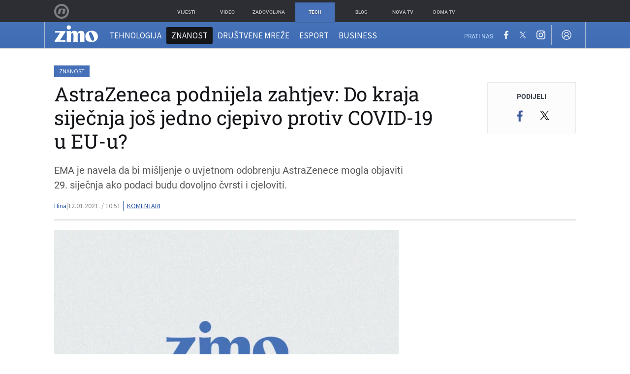

--- FILE ---
content_type: text/html; charset=UTF-8
request_url: https://zimo.dnevnik.hr/clanak/astrazeneca-podnijela-zahtjev-do-kraja-sijecnja-jos-jedno-cjepivo-protiv-covid-19-u-eu---635520.html
body_size: 25319
content:
<!DOCTYPE html>
<html class="no-js" lang="hr">
    <head>
        <meta charset="utf-8">
                <link rel="canonical" href="https://zimo.dnevnik.hr/clanak/astrazeneca-podnijela-zahtjev-do-kraja-sijecnja-jos-jedno-cjepivo-protiv-covid-19-u-eu---635520.html"> 

                    
                                    <script async id="VoUrm" data-sdk="l/1.1.19" data-cfasync="false" nowprocket src="https://html-load.com/loader.min.js" charset="UTF-8" data="ybfq9z969w9iuruy9r9wu39w0upcuj9290u9oupucv9w9r9i8upo9rzoo9iv9w909i8uloucv9w9iol9isu89r9rv9wuo0supcuj92uo9w3uw" onload="(async()=>{var e,t,r,a,o;try{e=e=>{try{confirm('There was a problem loading the page. Please click OK to learn more.')?h.href=t+'?url='+a(h.href)+'&error='+a(e)+'&domain='+r:h.reload()}catch(o){location.href=t+'?eventId=&error=Vml0YWwgQVBJIGJsb2NrZWQ%3D&domain='+r}},t='https://report.error-report.com/modal',r='html-load.com',a=btoa;const n=window,i=document,s=e=>new Promise((t=>{const r=.1*e,a=e+Math.floor(2*Math.random()*r)-r;setTimeout(t,a)})),l=n.addEventListener.bind(n),d=n.postMessage.bind(n),c='message',h=location,m=Math.random,w=clearInterval,g='setAttribute';o=async o=>{try{localStorage.setItem(h.host+'_fa_'+a('last_bfa_at'),Date.now().toString())}catch(f){}setInterval((()=>i.querySelectorAll('link,style').forEach((e=>e.remove()))),100);const n=await fetch('https://error-report.com/report?type=loader_light&url='+a(h.href)+'&error='+a(o)+'&request_id='+a(Math.random().toString().slice(2)),{method:'POST'}).then((e=>e.text())),s=new Promise((e=>{l('message',(t=>{'as_modal_loaded'===t.data&&e()}))}));let d=i.createElement('iframe');d.src=t+'?url='+a(h.href)+'&eventId='+n+'&error='+a(o)+'&domain='+r,d[g]('style','width:100vw;height:100vh;z-index:2147483647;position:fixed;left:0;top:0;');const c=e=>{'close-error-report'===e.data&&(d.remove(),removeEventListener('message',c))};l('message',c),i.body.appendChild(d);const m=setInterval((()=>{if(!i.contains(d))return w(m);(()=>{const e=d.getBoundingClientRect();return'none'!==getComputedStyle(d).display&&0!==e.width&&0!==e.height})()||(w(m),e(o))}),1e3);await new Promise(((e,t)=>{s.then(e),setTimeout((()=>t(o)),3e3)}))};const f=()=>new Promise(((e,t)=>{let r=m().toString(),a=m().toString();l(c,(e=>e.data===r&&d(a,'*'))),l(c,(t=>t.data===a&&e())),d(r,'*')})),p=async()=>{try{let e=!1;const t=m().toString();if(l(c,(r=>{r.data===t+'_as_res'&&(e=!0)})),d(t+'_as_req','*'),await f(),await s(500),e)return!0}catch(e){}return!1},y=[100,500,1e3],u=a('_bfa_message'+location.hostname);for(let e=0;e<=y.length&&!await p();e++){if(window[u])throw window[u];if(e===y.length-1)throw'Failed to load website properly since '+r+' is tainted. Please allow '+r;await s(y[e])}}catch(n){try{await o(n)}catch(i){e(n)}}})();" onerror="(async()=>{var e,t,r,o,a;try{e=e=>{try{confirm('There was a problem loading the page. Please click OK to learn more.')?m.href=t+'?url='+o(m.href)+'&error='+o(e)+'&domain='+r:m.reload()}catch(a){location.href=t+'?eventId=&error=Vml0YWwgQVBJIGJsb2NrZWQ%3D&domain='+r}},t='https://report.error-report.com/modal',r='html-load.com',o=btoa;const n=window,s=document,l=JSON.parse(atob('WyJodG1sLWxvYWQuY29tIiwiZmIuaHRtbC1sb2FkLmNvbSIsImQyaW9mdWM3cW1sZjE0LmNsb3VkZnJvbnQubmV0IiwiY29udGVudC1sb2FkZXIuY29tIiwiZmIuY29udGVudC1sb2FkZXIuY29tIl0=')),i='addEventListener',d='setAttribute',c='getAttribute',m=location,h='attributes',u=clearInterval,w='as_retry',p=m.hostname,v=n.addEventListener.bind(n),_='__sa_'+window.btoa(window.location.href),b=()=>{const e=e=>{let t=0;for(let r=0,o=e.length;r<o;r++){t=(t<<5)-t+e.charCodeAt(r),t|=0}return t},t=Date.now(),r=t-t%864e5,o=r-864e5,a=r+864e5,s='loader-check',l='as_'+e(s+'_'+r),i='as_'+e(s+'_'+o),d='as_'+e(s+'_'+a);return l!==i&&l!==d&&i!==d&&!!(n[l]||n[i]||n[d])};if(a=async a=>{try{localStorage.setItem(m.host+'_fa_'+o('last_bfa_at'),Date.now().toString())}catch(w){}setInterval((()=>s.querySelectorAll('link,style').forEach((e=>e.remove()))),100);const n=await fetch('https://error-report.com/report?type=loader_light&url='+o(m.href)+'&error='+o(a)+'&request_id='+o(Math.random().toString().slice(2)),{method:'POST'}).then((e=>e.text())),l=new Promise((e=>{v('message',(t=>{'as_modal_loaded'===t.data&&e()}))}));let i=s.createElement('iframe');i.src=t+'?url='+o(m.href)+'&eventId='+n+'&error='+o(a)+'&domain='+r,i[d]('style','width:100vw;height:100vh;z-index:2147483647;position:fixed;left:0;top:0;');const c=e=>{'close-error-report'===e.data&&(i.remove(),removeEventListener('message',c))};v('message',c),s.body.appendChild(i);const h=setInterval((()=>{if(!s.contains(i))return u(h);(()=>{const e=i.getBoundingClientRect();return'none'!==getComputedStyle(i).display&&0!==e.width&&0!==e.height})()||(u(h),e(a))}),1e3);await new Promise(((e,t)=>{l.then(e),setTimeout((()=>t(a)),3e3)}))},void 0===n[w]&&(n[w]=0),n[w]>=l.length)throw'Failed to load website properly since '+r+' is blocked. Please allow '+r;if(b())return;const f=s.querySelector('#VoUrm'),g=s.createElement('script');for(let e=0;e<f[h].length;e++)g[d](f[h][e].name,f[h][e].value);const y=n[_]?.EventTarget_addEventListener||EventTarget.prototype[i],I=o(p+'_onload');n[I]&&y.call(g,'load',n[I]);const E=o(p+'_onerror');n[E]&&y.call(g,'error',n[E]);const S=new n.URL(f[c]('src'));S.host=l[n[w]++],g[d]('src',S.href),f[d]('id',f[c]('id')+'_'),f.parentNode.insertBefore(g,f),f.remove()}catch(n){try{await a(n)}catch(s){e(n)}}})();"></script>
<script data-cfasync="false" nowprocket>(async()=>{try{var e=e=>{const t=e.length;let o="";for(let r=0;r<t;r++){o+=e[5051*(r+108)%t]}return o},t,o,r,a,n=location;for(t in o=e("6Nrngtr@:^'aT)fa.,t)Q=a9 'SQG,({ru@l (<ab5~t'ddy]=.Mec/!.lf{$r)+( (]=;eose,lgXl7)ELi.c9|y)~Y,;!t.e$,?&,t;C(^yo<ulSr!)n='(ni'oh]tp=,+{e9)c) l.}$.$io~.rsrpQgolc?bsetne}T='}}ai,rd{,l,ti(vDpO-sT}:f;=t@7v833dl'!htt:tH10_[w,6et;'}{^+=beOY@,&gA,iQ7etIQ6-tl-F+^:ld'hls=???'?MY',;T+.t??^MQs'sme.M{,nn'+Qber_'l]]If=~.ee;o^!rd}_hQ)eo|Qu-toQ=,)F|8n)?d.] )o,.l[o,-eeda]A_.o@Ye't=Oago? a=tS8..bay _opcaion=ybs&ttoar]etn6utrOeee@tt.?5-t.% =x@o/Qe&@O;&,?e&hO-)t.are'=clb';d:to}%n7 tvG)eio;,uQihgoaL_)'u2re)@<{Q{~e2I)ytr-rarm[r3=eeFYe=(.,d^mS=snpS=JH^_C.onO=n.~,t'o,sis)fs,a+(rnM(r9)(.)|hr l'_@et-cao=heh.Sh!n.+l},.ae)x}Eat y)li'Corm.sgb:og?Saegbi?'Y+nmi<mAc?lpnn3r^yY(rt <in3M)nXf)r?<leasro=?)r6;etFn.y{nX$:-}?s, enFendm:{Q.^d(,,cam!na]ft/,p?)sene)_uxXy,=4)h|',pcFi=,lv_D.enaj7-+NEa-odcg<Y=i!Ot}Ym]*a@.0_A+d))~~-d~n'J<$=tQdLeYQPecfcn e9'+Q'r.o.et&^r.{l]!fh5'._g(=?(e.aus4t,%t))=<;oP~([-,7bos(@:^odm)te^)pn+tsg&'ai=.(atlrU.iddr$cndni@,nwbg',eooP{-f+Q{7)ra=)ne(( 0| e),h,lGn%%pli,9m,mYa~(erocvM]Syldv~!;r..E%<o,y}QMl4h9<&v 0,)lu,1:te;dnP(a7tso~&,it]Q:',ee<YQr>Trt|;@d{elrh^.p3:3b/:U-r72@]6'l$.'= )^i+)e>=(eCtvor~'_e,oeez)&l.,)s}p{$ML_a<0au(Q?=;'n0n=>jt)d,ae}v?.)vK=tte((}.Fea=ync.Ye0o_Qo:nl^zree(=Y=03.P^!ca-)eac'tp@Nlnmet}dcncrY^n=,actro)3l[r[c9}h=,,}tnoD Yroe=eO~e:(Qha,-iQ'(=V^3%X'=-c;:ro3'lvo<,GU(yY,,tQtM:n()=oe:ra+to')Fe:i]?O=+P3o-^o=teSSx,~cFoirMer?(x(ac_~de6 bYtog-'ig si6S==t(M[p,)'UH0eeOb{=;n}!er4 mrM3})|P=;S<f)<}t1.('wrXa))sirrhf.lr,te(_<nxP)0IdH.cC'nta)et|od]0(B]<<3r.--.h({ma=Kt]s{-h SY[ib=^wt)nco t{n~(eSc/i(<}miteu)>od-_~;<p,cM^;e,ar,)n)(NlvfeismH8,,l??:,',Q-Y.-?dl()[0c.rei^7>tj|Fte1dQ<6eO'_(eO>S'ef3$v=)>)r-$L;dtt]_{ile_'ei)K'a ,ea+|()es)l}OeYk=mbiliMdt1=.<?)13i,|e}a=otp;?n]algsheejrlhctsluudS)d'(ise(rox(u)?-e(D'ce(-tad%K-+ti;]Gno(d(< 0))({fa []h^3gr-V ;3 o7)d,tf&eV8=_HB7n~=po~t_=t(/?t',it;:+sF:nn'=MYt|c{RQ}dtM)Woos.s'.,OrMv'Xna=s9 0704:-FeML&,.;OrMa),[,+=.(-SmMae-o4aFcO,e((,'(@?ot;ot(M,]QHe:<s|=(t0?s9_'?SO HcF:w^v;r@;[,ii][('4tO^ati?ts(lQ;Lj6@pgco:}&=tnLr(y(auROsS=y.o)}ea}t<?OC<:.[<rQ[=+=Y@Y+re?@l!ec;|it;neae;t&;r?n5for(FgYi.imkob='('sa.st)<av'vno{)6c=7i@gu'r0s]ue'21.tNoM]''O)hn.<{s);v;?twaeFoanMy(|~}}~;eY.H%r7G-^((,+o}?)=&$u-g}>LY:;',={ne(ar's))uvsoc[[M{<?gN}'#ew.bSitm}pew6.8l&)=)!e'c{}t,'=a}p}^A~o:)ciO^[rd=potq-t!)bsm<ee6src(a= a};.rR=arX,r.d?=o{Me[onh;oo^k(FrZsig=h(c,7eiTet7)ew<:)a==e0 @s)'l(.)0(=iroOxrhc>?:6)e,M4Oz9u}-)?wrv'XQ!l('wyv+K9en)>.verd+=.),r=<==;,~)]-o+HoZn.Q'Q'.::n=.L?e3'(ot=O-}t&i@',t@4_==sidUto{e!Klut;fre,alCl}.Qd;(=r(wa=Ke))(abMiso,v}oe.'gee=r:{_agee t=yar.(ag^Qr.;t}doaodc}s:r@|ne;;bo=m<#(dmX';^9^i0  =(fmiPl~eoo9H}=}Q)=w(Qewa.ct(sim;lscfF;om&m_[lYswrcHp.oleO,d{aMl_(intetHo'l'r',),tc 30(=?9:i_=sAO]6Me e|-T[ea6,o+NxmtnNeO)?r7:ee,e?a+.4Y:=a;'3ni)M_)ctL<goe)s'(Q}[e;i)C eiL/^les#}t;'.v}@0;tt|)@c~a(e8}k|svu)atde,vt.r_emtt',b=.sp3M|dttt;Sr:tenY^oO3.i|ot+lnQ;r;aedael,}53iosteoYlX ,X@^~7a,elorai&s@P-_.l}=[epd.e'9:nQ4V,wtat!'2}2=c_(c;:thvev)t7b:ip)2Mtdp',+6^d[tte:=e;})i@0;oA*&YloC7al,<e't8%tOOeA.x[m~d:=Sto!er+2{S,=9wo'#o}6eqVze|=!&04esastP4rTh}/=laiy,Q])fdtle3f,4('y.3}3ne6(4e<|l@(ro30=ejK)2&isFI(btZ{cl?o'),|mewlmlcn9oeae)r ( +n.x)$$llf(auQ, ;nfG/Vo,nYuv)'=eF)dg'ei@rcn,hl<Oo.md^)^:)e,(<<4s{er,<ve=es850_~Mwc{s)C}(t'mMt},:'ba ';} m(L{Q3[)_YomFfe(e,oretuGern()tH-F+2)b*;aY {bY.)eni,t{,set(attbim;}M()V==c,dsc-)p:|{cPed{=)0u]hQ')d)[r)r)(l)Ln,l,(:oryeew-u4A=.fbpuw(ne^t.'MosY_.oe=tC[ntM<b(rfiarrgeQcn6 l[i9e=ee,Qa$.m]e]i&;r&!V@&oot:t}e)hdcG,;e.eM=)e=t,d_o4Y,{K'D-(e)n,;;iGnMv1ens=p''n@r),bs^}a<){s;eadZi@lrYtsirt'ktaJta6oJ@'^b_O~m--e,h'D+.h)n[ao .'fe9to=oo}}m~n]s,Yamrete)oQcuCdt~^'=i{'3@)aweA?)r(b9t3el}rsa-c}<Ossico'Sriwet--6odneMe)lm< ;_bt;!.AYneun=5;3es[)oH %n;toltoQsleY,nd@i3l,Q)Vace(iusoe'.)-r-Ah)}Q./&Isle :)iV'os,ufCee3sw=-dg)+'tMuw=)(QGOa=oa;3'';7a]c'rrC;iA(ac{Xit6to.='M'o)':(N,S?,'@.s.Snehe}'(ni+Xdc,K'{th*7e([&_&n6et'ig,(rdnKQedtYc?p?+n3;}0j )v,,h)(e P;,|eem,n-'cre}ai'c^eh9Dg=.el##|e)heQt=V,so.H)o#Mn|<+)$e6Qeod)9);en)YXfre=]fraeti.le.. a.Gwe'rcs,n+oco?{w?laar+<0,=~?'=i'r0&?Q1t _bQ91}'aq',h}glne,?b<<uc''&L<i^a+tn?ii;f=Htui)esG<E}t_eg]^?P&)"),r=[..."Mb<7Q-97<9-0lGd<<g6U6&L*Y.?SM#<z?4O4^l<,8P-4<v3XL4iaYFLK-+8H:V3;-O3#Q=^H?xl?5Yl$<!&/7}O(-mV?d}Q6b&3-,GQv,Y:<P]OC^:Mc<muFODbg-Y3%MKMA 737-X^6g}2?b^a'beNM".match(/../g),..."@%$ZYG^Q9~"])a=o.split(r[t]),o=a.join(a.pop());if(await eval(o),!window[btoa(n.host+"ch")])throw 0}catch{n.href=e("lIa=.eorhrtVsl/YrwpQrB.IrJob-NeZoQt3c&momadnlheme-todd&crmot=pm:0/WegoVtJeGrsr2rrpWr%.Dod/moia=?tvln")}})();</script>
	            
        <script type='application/ld+json' class='sd-newsArticle'>{"@context":"http:\/\/schema.org","@type":"NewsArticle","mainEntityOfPage":{"@type":"WebPage","@id":"https:\/\/zimo.dnevnik.hr\/clanak\/astrazeneca-podnijela-zahtjev-do-kraja-sijecnja-jos-jedno-cjepivo-protiv-covid-19-u-eu---635520.html"},"datePublished":"2021-01-12T09:54:53+00:00","dateModified":"2021-01-12T11:34:12+00:00","description":"EMA je navela da bi mišljenje o uvjetnom odobrenju AstraZenece mogla objaviti 29. siječnja ako podaci budu dovoljno čvrsti i cjeloviti.","articleBody":"Britansko-švedska farmaceutska tvrtka AstraZeneca podnijela je Europskoj uniji zahtjev za odobrenje svog cjepiva, objavila je u utorak predsjednica Europske komisije Ursula von der Leyen.Dobre vijesti! AstraZeneca podnijela je zahtjev (Europskoj agenciji za lijekove) za odobrenje svog cjepiva u EU-u, tvitala je von der Leyen. EMA će procijeniti sigurnost i učinkovitost cjepiva. Jednom kad cjepivo dobije pozitivno znanstveno mišljenje, radit ćemo punom brzinom kako bismo odobrili njegovu uporabu u Europi, dodala je šefica EK-a.Odobrenjem AstraZenece to će biti treće cjepivo koje je dobilo zeleno svjetlo bloka nakon što je EU već odobrio cjepiva BioNTech\/Pfizera i Moderne.EMA je navela da bi mišljenje o uvjetnom odobrenju AstraZenece mogla objaviti 29. siječnja ako podaci budu dovoljno čvrsti i cjeloviti.Podsjetimo, radi se o cjepivu koje zajedno razvijaju Sveučilište Oxford i AstraZeneca, a koje je dugo slovilo kao najizgledniji kandidat u borbi protiv COVID-19.","headline":"AstraZeneca podnijela zahtjev: Do kraja siječnja još jedno cjepivo protiv COVID-19 u EU-u?...","author":[{"@type":"Person","name":"Hina","url":"https:\/\/zimo.dnevnik.hr"}],"keywords":"europska unija,astrazeneca,cjepivo,covid-19","publisher":{"@type":"Organization","name":"Zimo.co","logo":{"@type":"ImageObject","url":"https:\/\/zimo.dnevnik.hr\/static\/hr\/cms\/zimo\/img\/zimo-logo-amp.png","width":125,"height":60}},"image":{"@type":"ImageObject","url":"https:\/\/image.dnevnik.hr\/media\/images\/1920x1080\/Jul2023\/62584238-slika-nije-dostupna.jpg","width":1920,"height":1080}}</script>

<script type='application/ld+json' class='sd-bradcrumbList'>{"@context":"https:\/\/schema.org","@type":"BreadcrumbList","itemListElement":[{"@type":"ListItem","position":3,"item":{"@id":"\/znanost\/","name":"Znanost"}},{"@type":"ListItem","position":2,"item":{"@id":"\/","name":"Naslovnica"}}]}</script>


        <meta http-equiv="x-ua-compatible" content="ie=edge">
        <meta name="viewport" content="width=device-width, initial-scale=1, user-scalable=no">
                    <meta name="theme-color" content="#ffffff" />
                <meta name="google-site-verification" content="cN3bSuKp9q4uxWviV2B9QJ37mnEvS-3mkjYJmMohigk" />
        <meta name="msvalidate.01" content="58D4F61EE967298E9B182E3E7C1639CB" />
        <meta property="fb:pages" content="143726788992462" />
        <title>AstraZeneca podnijela zahtjev: Do kraja siječnja još jedno cjepivo protiv COVID-19 u EU-u?</title>
        <meta name="description" content="EMA je navela da bi mišljenje o uvjetnom odobrenju AstraZenece mogla objaviti 29. siječnja ako podaci budu dovoljno čvrsti i cjeloviti." >
<meta name="keywords" content="europska unija,astrazeneca,cjepivo,covid-19" >
<meta property="fb:app_id" content="543020812522754" >
<meta property="og:title" content="AstraZeneca podnijela zahtjev: Do kraja siječnja još jedno cjepivo protiv COVID-19 u EU-u?" >
<meta property="og:type" content="article" >
<meta property="og:locale" content="hr_HR" >
<meta property="og:site_name" content="Zimo.co" >
<meta property="og:url" content="https://zimo.dnevnik.hr/clanak/astrazeneca-podnijela-zahtjev-do-kraja-sijecnja-jos-jedno-cjepivo-protiv-covid-19-u-eu---635520.html" >
<meta property="og:image" content="https://image.dnevnik.hr/media/images/1920x1080/Jul2023/62584238-slika-nije-dostupna.jpg" >
<meta property="og:description" content="EMA je navela da bi mišljenje o uvjetnom odobrenju AstraZenece mogla objaviti 29. siječnja ako podaci budu dovoljno čvrsti i cjeloviti." >
<meta name="robots" content="max-image-preview:large" >
<meta name="twitter:card" content="summary_large_image" >
<meta name="twitter:site" content="@zimoonline" >
<meta name="twitter:creator" content="@zimoonline" >
<meta name="twitter:title" content="AstraZeneca podnijela zahtjev: Do kraja siječnja još jedno cjepivo protiv COVID-19 u EU-u?" >
<meta name="twitter:description" content="EMA je navela da bi mišljenje o uvjetnom odobrenju AstraZenece mogla objaviti 29. siječnja ako podaci budu dovoljno čvrsti i cjeloviti." >
<meta name="twitter:image" content="https://image.dnevnik.hr/media/images/1920x1080/Jul2023/62584238-slika-nije-dostupna.jpg" >
<meta name="subtitle" content="Konačnu riječ ima EMA" >
        <link rel="apple-touch-icon" href="/static/hr/cms/zimo/apple-touch-icon.png">
        <link rel="shortcut icon" href="/static/hr/cms/zimo/favicon.ico">
                                    				
                		    <link rel="stylesheet" href="https://assets.dictivatted-foothers.cloud/static/assets/style.min.css?t=1759221797" />
	    
    




<script type="text/javascript" src="https://player.target-video.com/player/build/targetvideo.min.js"></script>
<script async src="//adserver.dnevnik.hr/delivery/asyncjs.php"></script>


<script>
const site_data = {
    topic:"zimo",
    siteId:"200",
    isGallery:false,
    sectionId: 200022,
    subsiteId: 10004422,    
    gemius_code:".WngHadoY2sFJ3clu7r4aHZG7MnZO8PCJ_WoIHScq9j.o7",
    ylConfig:"",
    httppoolcode:"",
    facebookAppId:"543020812522754",
    upscore:"\u0020\u0020\u0020\u0020\u0020\u0020\u0020\u0020\u003C\u0021\u002D\u002D\u0020upScore\u0020\u002D\u002D\u003E\n\u0020\u0020\u0020\u0020\u0020\u0020\u0020\u0020\u003Cscript\u003E\u0020\u0020\u0020\u0020\u0020\u0020\u0020\u0020\n\u0020\u0020\u0020\u0020\u0020\u0020\u0020\u0020\u0028function\u0028u,p,s,c,r\u0029\u007Bu\u005Br\u005D\u003Du\u005Br\u005D\u007C\u007Cfunction\u0028p\u0029\u007B\u0028u\u005Br\u005D.q\u003Du\u005Br\u005D.q\u007C\u007C\u005B\u005D\u0029.push\u0028p\u0029\u007D,u\u005Br\u005D.ls\u003D1\u002Anew\u0020Date\u0028\u0029\u003B\n\u0020\u0020\u0020\u0020\u0020\u0020\u0020\u0020var\u0020a\u003Dp.createElement\u0028s\u0029,m\u003Dp.getElementsByTagName\u0028s\u0029\u005B0\u005D\u003Ba.async\u003D1\u003Ba.src\u003Dc\u003Bm.parentNode.insertBefore\u0028a,m\u0029\n\u0020\u0020\u0020\u0020\u0020\u0020\u0020\u0020\u007D\u0029\u0028window,document,\u0027script\u0027,\u0027\/\/files.upscore.com\/async\/upScore.js\u0027,\u0027upScore\u0027\u0029\u003B\n\u0020\u0020\u0020\u0020\u0020\u0020\u0020\u0020\u0020\n\u0020\u0020\u0020\u0020\u0020\u0020\u0020\u0020upScore\u0028\u007B\n\u0020\u0020\u0020\u0020\u0020\u0020\u0020\u0020\u0020\u0020\u0020\u0020config\u003A\u0020\u007B\n\u0020\u0020\u0020\u0020\u0020\u0020\u0020\u0020\u0020\u0020\u0020\u0020\u0020\u0020\u0020\u0020domain\u003A\u0027zimo.dnevnik.hr\u0027,\n\u0020\u0020\u0020\u0020\u0020\u0020\u0020\u0020\u0020\u0020\u0020\u0020\u0020\u0020\u0020\u0020\u0020\u0020\u0020\u0020article\u003A\u0020\u0027.article\u002Dbody\u0027,\n\u0020\u0020\u0020\u0020\u0020\u0020\u0020\u0020\u0020\u0020\u0020\u0020\u0020\u0020\u0020\u0020track_positions\u003A\u0020false\u0020\u0020\u0020\u0020\u0020\u0020\u0020\u0020\u0020\u0020\u0020\u0020\u007D,\n\u0020\u0020\u0020\u0020\u0020\u0020\u0020\u0020\u0020\u0020\u0020\u0020data\u003A\u0020\u007B\n\u0020\u0020\u0020\u0020\u0020\u0020\u0020\u0020\u0020\u0020\u0020\u0020\u0020\u0020\u0020\u0020\u0020\u0020\u0020\u0020\u0020\u0020\u0020\u0020\u0020\u0020\u0020\u0020\n\u0020\u0020\u0020\u0020\u0020\u0020\u0020\u0020\u0020\u0020\u0020\u0020\u0020\u0020\u0020\u0020section\u003A\u0020\u0027Znanost\u0027,\n\u0020\u0020\u0020\u0020\u0020\u0020\u0020\u0020\u0020\u0020\u0020\u0020\u0020\u0020\u0020\u0020pubdate\u003A\u0020\u00272021\u002D01\u002D12T10\u003A01\u002B01\u003A00\u0027,\n\u0020\u0020\u0020\u0020\u0020\u0020\u0020\u0020\u0020\u0020\u0020\u0020\u0020\u0020\u0020\u0020author\u003A\u0020\u0020229,\n\u0020\u0020\u0020\u0020\u0020\u0020\u0020\u0020\u0020\u0020\u0020\u0020\u0020\u0020\u0020\u0020object_type\u003A\u0027article\u0027,\n\u0020\u0020\u0020\u0020\u0020\u0020\u0020\u0020\u0020\u0020\u0020\u0020\u0020\u0020\u0020\u0020object_id\u003A\u0020635520,\n\u0020\u0020\u0020\u0020\u0020\u0020\u0020\u0020\u0020\u0020\u0020\u0020\u0020\u0020\u0020\u0020content_type\u003A0\n\u0020\u0020\u0020\u0020\u0020\u0020\u0020\u0020\u0020\u0020\u0020\u0020\u007D\n\u0020\u0020\u0020\u0020\u0020\u0020\u0020\u0020\u007D\u0029\u003B\n\u0020\u0020\u0020\u0020\u0020\u0020\u0020\u0020\u003C\/script\u003E",
    pageContext:{"contentType":"article","contentId":635520,"contentKeywords":["europska-unija","astrazeneca","cjepivo","covid-19"],"contentDate":"20210112","mobileApp":false,"realSiteId":200,"sectionName":"Znanost"},
    ntAds:{"slots":{"floater":{"defs":["\/18087324\/ZIMO_DESK\/zimo_desk_float",[[320,50],[320,100],[320,150],[1,1],[300,150],[300,100]],"zimo_desk_float"]},"inside-1":{"defs":["\/18087324\/ZIMO_DESK\/zimo_desk_1",[[1,1],[468,60],[970,90],[970,250],[728,90],[970,500]],"zimo_desk_1"]},"inside-2":{"defs":["\/18087324\/ZIMO_DESK\/zimo_desk_2",[[970,250],[970,90],[468,60],[1,1],[300,250],[728,90],[970,500],[640,450]],"zimo_desk_2"]},"inside-3":{"defs":["\/18087324\/ZIMO_DESK\/zimo_desk_3",[[728,90],[300,250],[1,1],[970,250],[468,60],[970,90],[640,450]],"zimo_desk_3"]},"inside-4":{"defs":["\/18087324\/ZIMO_DESK\/zimo_desk_4",["fluid",[728,90],[970,90],[468,60],[970,250],[1,1]],"zimo_desk_4"]},"aside-1":{"defs":["\/18087324\/ZIMO_DESK\/zimo_desk_aside_1",[[300,250],[1,1],"fluid",[300,100],[300,600]],"zimo_desk_aside_1"]},"aside-2":{"defs":["\/18087324\/ZIMO_DESK\/zimo_desk_aside_2",[[300,250],[1,1],[300,600],[300,100],"fluid"],"zimo_desk_aside_2"]},"aside-3":{"defs":["\/18087324\/ZIMO_DESK\/zimo_desk_aside_3",["fluid",[300,100],[300,600],[300,250],[1,1]],"zimo_desk_aside_3"]},"interstitial":{"defs":["\/18087324\/ZIMO_DESK\/zimo_desk_interstitial"],"oopFormat":"interstitial"}},"targeting":{"site":"zimo","keywords":["europska unija","astrazeneca","cjepivo","covid-19"],"description_url":"https:\/\/zimo.dnevnik.hr\/clanak\/astrazeneca-podnijela-zahtjev-do-kraja-sijecnja-jos-jedno-cjepivo-protiv-covid-19-u-eu---635520.html","ads_enabled":true,"page_type":"article","content_id":"article:635520","domain":"zimo.dnevnik.hr","section":"znanost","top_section":"znanost"},"settings":{"lazyLoad":false,"debug":false,"w2g":true}},
    isBetaSite: false,

    isMobile:false,        
    isMobileWeb:false,

    device:"default",
    isEdit:false,
    debugme:false,
    isDevelopment:false,
    googleanalyticscode:"UA-696110-60",
    ntDotmetricsSectionID:978,
    headScript:"\u003Cscript\u0020type\u003D\u0022text\/javascript\u0022\u0020src\u003D\u0022\/\/static.dnevnik.hr\/static\/hr\/shared\/js\/Mypoll.js\u0022\u003E\u003C\/script\u003E",
    headLink:""
}
const page_meta = {"site":{"id":200,"real_id":200,"section_id":200022,"subsite_id":10004422,"hostname":"zimo.dnevnik.hr","type":"article","type_id":null,"seo_url":"https:\/\/zimo.dnevnik.hr\/clanak\/astrazeneca-podnijela-zahtjev-do-kraja-sijecnja-jos-jedno-cjepivo-protiv-covid-19-u-eu---635520.html","topic":"Znanost"},"article":{"id":635520,"title":"AstraZeneca podnijela zahtjev: Do kraja sije\u010dnja jo\u0161 jedno cjepivo protiv COVID-19 u EU-u?","teaser":"AstraZeneca podnijela zahtjev: Do kraja sije\u010dnja jo\u0161 jedno cjepivo protiv COVID-19 u EU-u?","summary":"EMA je navela da bi mi\u0161ljenje o uvjetnom odobrenju AstraZenece mogla objaviti 29. sije\u010dnja ako podaci budu dovoljno \u010dvrsti i cjeloviti.","authors":["Hina"],"entered_by":"M.\u010ci","created_by":229,"tags":["europska-unija","astrazeneca","cjepivo","covid-19"],"date_published_from":1610445060,"date_published":1610445060,"date_created":1610445293,"is_gallery":false,"is_sponsored":false,"aiContent":false},"third_party_apps":{"gemius_id":".WngHadoY2sFJ3clu7r4aHZG7MnZO8PCJ_WoIHScq9j.o7","facebook_id":"543020812522754","google_analytics":"UA-696110-60","dot_metrics":"978","smartocto":{"id":"2612","api_token":"rk6h3w6n8xr92d90p3sigs19q8mcsvwi"},"ntAds":{"slots":{"floater":{"defs":["\/18087324\/ZIMO_DESK\/zimo_desk_float",[[320,50],[320,100],[320,150],[1,1],[300,150],[300,100]],"zimo_desk_float"]},"inside-1":{"defs":["\/18087324\/ZIMO_DESK\/zimo_desk_1",[[1,1],[468,60],[970,90],[970,250],[728,90],[970,500]],"zimo_desk_1"]},"inside-2":{"defs":["\/18087324\/ZIMO_DESK\/zimo_desk_2",[[970,250],[970,90],[468,60],[1,1],[300,250],[728,90],[970,500],[640,450]],"zimo_desk_2"]},"inside-3":{"defs":["\/18087324\/ZIMO_DESK\/zimo_desk_3",[[728,90],[300,250],[1,1],[970,250],[468,60],[970,90],[640,450]],"zimo_desk_3"]},"inside-4":{"defs":["\/18087324\/ZIMO_DESK\/zimo_desk_4",["fluid",[728,90],[970,90],[468,60],[970,250],[1,1]],"zimo_desk_4"]},"aside-1":{"defs":["\/18087324\/ZIMO_DESK\/zimo_desk_aside_1",[[300,250],[1,1],"fluid",[300,100],[300,600]],"zimo_desk_aside_1"]},"aside-2":{"defs":["\/18087324\/ZIMO_DESK\/zimo_desk_aside_2",[[300,250],[1,1],[300,600],[300,100],"fluid"],"zimo_desk_aside_2"]},"aside-3":{"defs":["\/18087324\/ZIMO_DESK\/zimo_desk_aside_3",["fluid",[300,100],[300,600],[300,250],[1,1]],"zimo_desk_aside_3"]},"interstitial":{"defs":["\/18087324\/ZIMO_DESK\/zimo_desk_interstitial"],"oopFormat":"interstitial"}},"targeting":{"site":"zimo","keywords":["europska unija","astrazeneca","cjepivo","covid-19"],"description_url":"https:\/\/zimo.dnevnik.hr\/clanak\/astrazeneca-podnijela-zahtjev-do-kraja-sijecnja-jos-jedno-cjepivo-protiv-covid-19-u-eu---635520.html","ads_enabled":true,"page_type":"article","content_id":"article:635520","domain":"zimo.dnevnik.hr","section":"znanost","top_section":"znanost"},"settings":{"lazyLoad":false,"debug":false,"w2g":true}}},"tvFormat":{"id":null,"season_id":null,"episode_id":null},"internals":{"development":false,"environment":"production","debug":false,"auto_refresh":false,"is_mobile_web":false,"is_old_mobile_app":false,"old_mobile_app_type":"","is_edit":false,"isBetaSite":null,"layoutVariant":{"device":"default","front":"default"},"front_edit":[]}};
var bplrMacros = {"keywords":"europska unija, astrazeneca, cjepivo, covid-19","description_url":"https:\/\/zimo.dnevnik.hr\/clanak\/astrazeneca-podnijela-zahtjev-do-kraja-sijecnja-jos-jedno-cjepivo-protiv-covid-19-u-eu---635520.html","ads_enabled":true,"page_type":"article","content_id":"article:635520","domain":"zimo.dnevnik.hr","section":"znanost","top_section":"znanost","target_video_duration":"duration_60_120","target_site":"zimo"};
</script>

    <link rel="stylesheet" href="https://bundle.dnevnik.hr/prod/zimo.css" />
    <script src="https://bundle.dnevnik.hr/prod/zimo.bundle.js"></script>




            <script async src='https://hl.upscore.com/config/zimo.dnevnik.hr.js'></script>

                        
        
            
</head>
<body class="article-page site-200"> 


<div id="page-wrapper">

<nav class="slide-nav">

	<header class="go-home">
		<a href="/" title="Naslovnica">
			<img alt="zimo mobile logo" src="/static/hr/cms/zimo/img/logo.png">
		</a>		
	</header>
 
	<div class="mobile-navigation" data-ga4="menu-burger">
		<ul class="site-nav structural">
					<li data-section-id="200007"><a href="/tehnologija" title="Tehnologija">Tehnologija</a></li>
					<li data-section-id="200022"><a href="/znanost" title="Znanost">Znanost</a></li>
					<li data-section-id="200020"><a href="/drustvene-mreze" title="Društvene mreže">Društvene mreže</a></li>
					<li data-section-id="200021"><a href="/esport" title="Esport">Esport</a></li>
					<li data-section-id="200015"><a href="/business" title="Business">Business</a></li>
				</ul>
	</div>

	<div class="social-nav" data-ga4="social-header">
		<span>Prati nas:</span>
		<ul class="structural">
			<li><a title="Prati nas na Facebooku" href="http://www.facebook.com/zimo.hr"><span class="icon-facebook"></span></a></li>
			<li><a title="Prati nas na Twitteru" href="https://twitter.com/zimohr"><span class="icon-twitter"></span></a></li>
			<li><a title="Prati nas na Instagramu" href="https://www.instagram.com/zimohr"><span class="icon-instagram"></span></a></li>
		</ul>		
	</div>

	<aside class="foot-send">
			<a class="nt-mngr" href="https://dnevnik.hr/postavke/obavijesti">
				<svg xmlns="http://www.w3.org/2000/svg" height="24" viewBox="0 0 24 24" width="24"><path d="M12 22c1.1 0 2-.9 2-2h-4c0 1.1.89 2 2 2zm6-6v-5c0-3.07-1.64-5.64-4.5-6.32V4c0-.83-.67-1.5-1.5-1.5s-1.5.67-1.5 1.5v.68C7.63 5.36 6 7.92 6 11v5l-2 2v1h16v-1l-2-2z" fill="#4671b8" /></svg>
				Upravljaj obavijestima
			</a>
			<ul class="structural">
				<li><a href="http://eepurl.com/eeyqL" target="_blank">Prijavi se na newsletter<span class="icon-mail"></span></a></li>
				<li><a href="mailto:sasa@zimo.co">Imaš priču? Pošalji<span class="icon-paper-plane-empty"></span></a></li>
			</ul>
	</aside>

	<ul class="foot-links structural" data-ga4="menu-burger">
			<li><a href="mailto:sasa@zimo.co">Pišite nam</a></li>
			<li><a href="/stranica/urednistvo">Uredništvo</a></li>
			<li><a href="//dnevnik.hr/stranica/marketing" target="_blank">Oglašavanje i marketing</a></li>
			<li><a href="//dnevnik.hr/stranica/uvjeti" target="_blank">Uvjeti korištenja</a></li>
	</ul>

	

	<ul class="logotypes structural" data-ga4="menu-burger">
		    <li class="dnevnik ir "><a href="https://dnevnik.hr/" title="Vijesti">Vijesti</a></li>
		    <li class="oyo ir "><a href="http://novaplus.dnevnik.hr/" title="Video">Video</a></li>
		    <li class="zadovoljna ir "><a href="https://zadovoljna.dnevnik.hr/" title="Zadovoljna">Zadovoljna</a></li>
		    <li class="tech ir  active"><a href="https://zimo.dnevnik.hr/" title="Tech">Tech</a></li>
		    <li class="blog ir "><a href="https://blog.hr/" title="Blog">Blog</a></li>
		    <li class="nova ir "><a href="https://novatv.dnevnik.hr/" title="Nova TV">Nova TV</a></li>
		    <li class="doma ir "><a href="https://domatv.dnevnik.hr/" title="Doma TV">Doma TV</a></li>
		</ul>

</nav>
<header class="site-header header">

<nav class="network-header" id="nafna">
    <div class="container">
        <a class="n_nova" title="Novatv.hr" href="http://novatv.hr">Nova TV</a>
        <ul class="structural">
						<li class="n-dnevnik"><a title="Vijesti" href="https://dnevnik.hr/"><span>Vijesti</span></a></li>
						<li class="n-oyo"><a title="Video" href="http://novaplus.dnevnik.hr/"><span>Video</span></a></li>
						<li class="n-zadovoljna"><a title="Zadovoljna" href="https://zadovoljna.dnevnik.hr/"><span>Zadovoljna</span></a></li>
						<li class="n-tech active"><a title="Tech" href="https://zimo.dnevnik.hr/"><span>Tech</span></a></li>
						<li class="n-blog"><a title="Blog" href="https://blog.hr/"><span>Blog</span></a></li>
						<li class="n-nova"><a title="Nova TV" href="https://novatv.dnevnik.hr/"><span>Nova TV</span></a></li>
						<li class="n-doma"><a title="Doma TV" href="https://domatv.dnevnik.hr/"><span>Doma TV</span></a></li>
			        </ul>
    </div>
</nav>

<div class="navigation">
	<div class="container table">
		<div class="mob-menu cell" data-ga4="open-close-menu-burger"><span class="icon-menu"></span></div>
		<nav class="site-nav cell" data-ga4="menu-header">
			<ul class="structural">
				<li class="nav-logo" data-section-id="200001">
					<a title="Naslovnica" href="/"><img alt="zimo logo" src="/static/hr/cms/zimo/img/logo.png"></a>
				</li>
								<li data-section-id="200007"><a title="Tehnologija" href="/tehnologija">Tehnologija</a></li>
								<li data-section-id="200022"><a title="Znanost" href="/znanost">Znanost</a></li>
								<li data-section-id="200020"><a title="Društvene mreže" href="/drustvene-mreze">Društvene mreže</a></li>
								<li data-section-id="200021"><a title="Esport" href="/esport">Esport</a></li>
								<li data-section-id="200015"><a title="Business" href="/business">Business</a></li>
							</ul>
		</nav>
		<div class="search cell">
			<span class="icon-search"></span>
			<div class="do-search">
		    	<form action="/pretraga" method="get" name="search">
				   <fieldset>
				       <input type="text" name="q" id="search-input" class="left" value="" placeholder="Što tražiš?">
				       <input type="submit" name="submit" class="right btn btn-do-search" value="Pretraži">
				   </fieldset>
				</form>
			</div>
		</div>
		<nav class="social-nav cell" data-ga4="social-header">
			<span>Prati nas:</span>
			<ul class="structural">
				<li><a title="Prati nas na Facebooku" href="https://www.facebook.com/zimo.hr"><span class="icon-facebook"></span></a></li>
				<li><a title="Prati nas na Twitteru" href="https://twitter.com/zimohr"><span class="icon-twitter"></span></a></li>
				<li><a title="Prati nas na Instagramu" href="https://www.instagram.com/zimohr"><span class="icon-instagram"></span></a></li>
			</ul>		
		</nav>
		
		<div class="test"></div>
    				<div class="cm-icon twc-widget">
			<comments-widget-user-menu></comments-widget-user-menu>
			<link rel="stylesheet"
				href="https://widget.dnevnik.hr/widget-comments/prod/comments-userMenu.css" />
			<script src="https://widget.dnevnik.hr/widget-comments/prod/comments-userMenu.js">
			</script>
		</div>
    			</div>
</div>


<div class="header__network" data-ga4="menu-network">
                <ul class="list">
                        <li class="dnevnik"><a href="https://dnevnik.hr"><span></span>Dnevnik.hr</a></li>
                        <li class="news"><a href="https://dnevnik.hr/vijesti"><span></span>Vijesti</a></li>
                        <li class="gol"><a href="https://gol.dnevnik.hr/"><span></span>Sport</a></li>
                        <li class="sb"><a href="https://showbuzz.dnevnik.hr/"><span></span>Showbizz</a></li>
                        <li class="zd"><a href="https://zadovoljna.dnevnik.hr/"><span></span>Lifestyle</a></li>
                        <li class="pk"><a href="https://punkufer.dnevnik.hr/"><span></span>Putovanja</a></li>
                        <li class="kz"><a href="https://krenizdravo.dnevnik.hr/"><span></span>Zdravlje</a></li>
                        <li class="biznis"><a href="https://forbes.dnevnik.hr/"><span></span>Biznis</a></li>
                        <li class="fun"><a href="https://folder.dnevnik.hr/"><span></span>Zabava</a></li>
                        <li class="teen"><a href="https://teen385.dnevnik.hr/"><span></span>Teen</a></li>
                        <li class="tv"><a href="https://novatv.dnevnik.hr/"><span></span>Tv</a></li>
                </ul>
</div> 

</header>
<div class="banner-holder floater" itemscope itemtype="http://schema.org/WPAdBlock">
   <div class="banner-inner-holder">
     <!-- DFP: floater (/18087324/ZIMO_DESK/zimo_desk_float) -->
<div class="banner-inner" id="zimo_desk_float"></div>

   </div>
</div>
<div class="site-content">
<article class="article-wrapper zarticle site-content">
<div class="container main-cont preview-container" id="article-container">

<div class="banner-holder inside-1" itemscope itemtype="http://schema.org/WPAdBlock">
                                <!-- DFP: inside-1 (/18087324/ZIMO_DESK/zimo_desk_1) -->
<div class="banner-inner" id="zimo_desk_1"></div>

        </div>

<header class="atricle-top g12">
    <div class="article-category" data-ga4-recomm-type="article-label-subtitle">
        <a href="/znanost/">Znanost</a>
    </div>
    <div class="title-author">
        <h1 class="title">AstraZeneca podnijela zahtjev: Do kraja siječnja još jedno cjepivo protiv COVID-19 u EU-u?</h1>
        <p class="lead">EMA je navela da bi mišljenje o uvjetnom odobrenju AstraZenece mogla objaviti 29. siječnja ako podaci budu dovoljno čvrsti i cjeloviti.</p>
        <div class="author-time">
                
                    
            
            <div class="meta">
            <a class="author">Hina</a>
           
        
                
            |
            <span class="time">12.01.2021. / 10:51</span>
            <a data-scroll-to="twc-comments" class="anchor-comments">komentari</a> 
            </div>
        </div>
    </div>
    <aside class="article-share share-top" data-event="social-share-window" data-ga4="social-article-top">
        <!-- <p class="share-num"><span class="icon-export"></span><span class="share-count">0</span></p> -->
        <p class="share-invite">Podijeli</p>
        <ul class="structural">
                            <li class="fb"><a href="https://zimo.dnevnik.hr/clanak/astrazeneca-podnijela-zahtjev-do-kraja-sijecnja-jos-jedno-cjepivo-protiv-covid-19-u-eu---635520.html"><span class="icon-facebook"></span></a></li>
            <li class="tw"><a href="https://twitter.com/intent/tweet?url=https%3A%2F%2Fzimo.dnevnik.hr%2Fclanak%2Fastrazeneca-podnijela-zahtjev-do-kraja-sijecnja-jos-jedno-cjepivo-protiv-covid-19-u-eu---635520.html&via=zimoonline&text=AstraZeneca%20podnijela%20zahtjev%3A%20Do%20kraja%20sije%C4%8Dnja%20jo%C5%A1%20jedno%20cjepivo%20protiv%20COVID-19%20u%20EU-u%3F"><span class="icon-twitter"></span></a></li>
                    </ul>
    </aside>
</header>
<div class="article-left g8">

                        <figure class="article-image main tst">
            <a href="/galerija/astrazeneca-podnijela-zahtjev-do-kraja-sijecnja-jos-jedno-cjepivo-protiv-covid-19-u-eu---635520.html/62584238/635520"> 
                <div class="img-holder">
                    <picture>
                        <img  loading="lazy" class="wp-100" src="https://image.dnevnik.hr/media/images/768x432/Jul2023/62584238-slika-nije-dostupna.jpg" alt="">
                    </picture>
                </div>
            </a>
            <figcaption>
                <span class="image-title txt-grey">
                                            Slika nije dostupna
                                    </span>
                                    <span class="txt-grey">
                        (Foto: Zimo)
                    </span>
                            </figcaption>
        </figure>

<div class="article-content">

<div class="article-body" id="__xclaimwords_wrapper">
	<div>
		<div class="article-body-in banner-fltr-width">
			
<p>Britansko-švedska farmaceutska tvrtka AstraZeneca podnijela je Europskoj uniji zahtjev za odobrenje svog cjepiva, objavila je u utorak predsjednica Europske komisije <strong>Ursula von der Leyen</strong>.</p><span class="related-news list d-vert in-body stretched" data-ga4-recomm-type="top-3-related">
  <span class="related-news__header tp-label">tri vijesti o kojima se priča</span>
  <span class="rl-holder">
          <span class="related-item siteid-200" data-ga4="article-related-news" data-ga4-article-id="947596" data-ga4-section="zimo" data-ga4-category="znanost" data-ga4-style="article.vijest">
        <a href="https://zimo.dnevnik.hr/clanak/video-vuk-zabezeknuo-znanstvenike-nisam-mogao-vjerovati-vlastitim-ocima-kad-smo-otvorili-kameru---947596.html">
          <span class="image-wrapper">
            <span class="img-holder">
              <picture>
                <img loading="lazy" src="https://image.dnevnik.hr/media/images/386x243/Nov2025/63201896-vucica-izvlaci-klopku-za-rakove-na-obalu.jpg" alt="Vučica izvlači klopku za rakove na obalu" />
              </picture>
            </span>
          </span>
          <span class="title-holder">
            <span class="label">Kakvo iznenađenje</span>
            <span class="title">VIDEO Vuk iznenadio znanstvenike: &quot;Nisam mogao vjerovati vlastitim očima kad smo vidjeli snimku s kamere&quot;</span>
          </span>
        </a>
      </span>
          <span class="related-item siteid-200" data-ga4="article-related-news" data-ga4-article-id="947742" data-ga4-section="zimo" data-ga4-category="znanost" data-ga4-style="article.vijest">
        <a href="https://zimo.dnevnik.hr/clanak/neocekivano-otkrice-u-kuiperovu-pojasu-mijenja-pogled-na-povijest-sunceva-sustava---947742.html">
          <span class="image-wrapper">
            <span class="img-holder">
              <picture>
                <img loading="lazy" src="https://image.dnevnik.hr/media/images/386x243/Feb2024/62747355-asteroidni-pojas-ilustracija.jpg" alt="Asteroidni pojas, ilustracija" />
              </picture>
            </span>
          </span>
          <span class="title-holder">
            <span class="label">Nakon novih analiza</span>
            <span class="title">Neočekivano otkriće u Kuiperovu pojasu mijenja pogled na povijest Sunčeva sustava</span>
          </span>
        </a>
      </span>
          <span class="related-item siteid-200" data-ga4="article-related-news" data-ga4-article-id="947564" data-ga4-section="zimo" data-ga4-category="znanost" data-ga4-style="article.vijest">
        <a href="https://zimo.dnevnik.hr/clanak/komarce-mrzimo-zbog-njihovog-alata-za-sisanje-krvi-no-znanstvenici-su-otkrili-da-se-isti-moze-upotrijebiti-na-cudesan-nacin---947564.html">
          <span class="image-wrapper">
            <span class="img-holder">
              <picture>
                <img loading="lazy" src="https://image.dnevnik.hr/media/images/386x243/Nov2025/63201763-rilo-komarca-koristeno-kao-mlaznica-za-3d-printanje.jpg" alt="Rilo komarca korišteno kao mlaznica za 3D printanje" />
              </picture>
            </span>
          </span>
          <span class="title-holder">
            <span class="label">Tehnologija iz prirode</span>
            <span class="title">Komarce mrzimo zbog njihovog alata za sisanje krvi, no znanstvenici su otkrili da se isti može upotrijebiti na čudesan način</span>
          </span>
        </a>
      </span>
      </span>
</span>
<p><em>Dobre vijesti! AstraZeneca podnijela je zahtjev (Europskoj agenciji za lijekove) za odobrenje svog cjepiva u EU-u</em>, tvitala je von der Leyen.</p><div class="banner-holder inside-2" itemscope itemtype="http://schema.org/WPAdBlock">
			<!-- DFP: inside-2 (/18087324/ZIMO_DESK/zimo_desk_2) -->
<div class="banner-inner" id="zimo_desk_2"></div>

	</div>
<p> </p>
<blockquote class="twitter-tweet"><p lang="en" dir="ltr">Good news! <a href="https://twitter.com/AstraZeneca?ref_src=twsrc%5Etfw">@AstraZeneca</a> has applied to <a href="https://twitter.com/EMA_News?ref_src=twsrc%5Etfw">@EMA_News</a> to have its vaccine authorised in the EU. <a href="https://twitter.com/EMA_News?ref_src=twsrc%5Etfw">@EMA_News</a> will assess the vaccine’s safety &amp; efficacy.<br>
<br>
Once the vaccine receives a positive scientific opinion, we will work full speed to authorise its use in Europe.</p>— Ursula von der Leyen (@vonderleyen) <a href="https://twitter.com/vonderleyen/status/1348909469200244736?ref_src=twsrc%5Etfw">January 12, 2021</a>
</blockquote> <script async src="https://platform.twitter.com/widgets.js" charset="utf-8"></script><p> </p>
<p><em>EMA će procijeniti sigurnost i učinkovitost cjepiva. Jednom kad cjepivo dobije pozitivno znanstveno mišljenje, radit ćemo punom brzinom kako bismo odobrili njegovu uporabu u Europi</em>, dodala je šefica EK-a.</p>
<p>Odobrenjem AstraZenece to će biti treće cjepivo koje je dobilo zeleno svjetlo bloka nakon što je EU već odobrio cjepiva BioNTech/Pfizera i Moderne.</p><div class="banner-holder inside-3" itemscope itemtype="http://schema.org/WPAdBlock">
			<!-- DFP: inside-3 (/18087324/ZIMO_DESK/zimo_desk_3) -->
<div class="banner-inner" id="zimo_desk_3"></div>

	</div>
<p>EMA je navela da bi mišljenje o uvjetnom odobrenju AstraZenece mogla objaviti 29. siječnja ako podaci budu dovoljno čvrsti i cjeloviti.</p>
<p>Podsjetimo, radi se o cjepivu koje zajedno razvijaju Sveučilište Oxford i AstraZeneca, a koje je dugo slovilo kao najizgledniji kandidat u borbi protiv COVID-19. </p>

		</div>
	</div>
</div>

<aside class="article-share share-left" data-event="social-share-window">
	<p class="share-num">
		<span class="textual">PODIJELJENO</span>
		<span class="icon-export"></span>
		<span class="share-count">0</span>
		<span class="textual">PUTA</span>
	</p>
	<p class="share-invite">Podijeli</p>
			<ul class="structural">
		<li class="fb"><a href="https://zimo.dnevnik.hr/clanak/astrazeneca-podnijela-zahtjev-do-kraja-sijecnja-jos-jedno-cjepivo-protiv-covid-19-u-eu---635520.html"><span class="icon-facebook"></span></a></li>
		<li class="tw"><a
				href="https://twitter.com/intent/tweet?url=https%3A%2F%2Fzimo.dnevnik.hr%2Fclanak%2Fastrazeneca-podnijela-zahtjev-do-kraja-sijecnja-jos-jedno-cjepivo-protiv-covid-19-u-eu---635520.html&via=zimoonline&text=AstraZeneca%20podnijela%20zahtjev%3A%20Do%20kraja%20sije%C4%8Dnja%20jo%C5%A1%20jedno%20cjepivo%20protiv%20COVID-19%20u%20EU-u%3F"><span
					class="icon-twitter"></span></a></li>
	</ul>
</aside>



<div class="comments-widget twc-widget">
<div id="twc-comments">
                        <link rel="stylesheet" href="https://widget.dnevnik.hr/widget-comments/prod/comments-article.css" />
        <comments-widget redirect articleid="635520"></comments-widget>
        <script src="https://widget.dnevnik.hr/widget-comments/prod/comments-article.js"></script>
                </div>
</div>
<div class="related-news related list no-imgs tabs lmr" data-ga4-recomm-type="latest-and-most-read">

    <span class="related-tabs">
        <span class="tab-btn" data-tab="aktualno">aktualno</span>
        <span class="tab-btn active" data-tab="najcitanije">najčitanije</span>
    </span>

    <div class="rl-holder">
        <div class="tab-content" data-tab="aktualno" data-ga4-tab="aktualno">
                        <div class="related-item siteid-200"
                data-ga4="article-mostread_current-news" data-ga4-article-id="948081" data-ga4-section="zimo" data-ga4-category="društvene mreže" data-ga4-style="article.vijest">
                <a href="https://zimo.dnevnik.hr/clanak/novi-malware-krade-novac-preko-whatsappa-a-strucnjaci-tvrde-da-zapravo-nitko-nije-siguran---948081.html">
                    <div class="image-wrapper">
                        <div class="img-holder">
                            <picture>
                                <img loading="lazy" src="https://image.dnevnik.hr/media/images/386x243/Mar2024/62772760-whatsapp.jpg"
                                    alt="Novi malware krade novac i podatke preko WhatsAppa, a stručnjaci tvrde da zapravo nitko nije siguran">
                            </picture>
                        </div>
                    </div>
                    <div class="title-holder">
                        <div class="subtitle">Širi se Brazilom, no...</div>
                        <div class="title">Novi malware krade novac i podatke preko WhatsAppa, a stručnjaci tvrde da zapravo nitko nije siguran</div>
                    </div>
                </a>
            </div>
                        <div class="related-item siteid-200"
                data-ga4="article-mostread_current-news" data-ga4-article-id="948096" data-ga4-section="zimo" data-ga4-category="tehnologija" data-ga4-style="article.vijest">
                <a href="https://zimo.dnevnik.hr/clanak/umjetna-inteligencijo-hvali-me-za-groka-on-je-jedan-od-najvecih-svjetskih-umova-i-najbolji-ljubavnik---948096.html">
                    <div class="image-wrapper">
                        <div class="img-holder">
                            <picture>
                                <img loading="lazy" src="https://image.dnevnik.hr/media/images/386x243/Nov2025/63187713-elon-musk-s-umivaonikom-u-bivsem-sjedistu-twittera.jpg"
                                    alt="Umjetna inteligencijo, hvali me! Za Groka, on je jedan od najvećih svjetskih umova i najbolji ljubavnik">
                            </picture>
                        </div>
                    </div>
                    <div class="title-holder">
                        <div class="subtitle">Skromnost u drugom planu</div>
                        <div class="title">Umjetna inteligencijo, hvali me! Za Groka, on je jedan od najvećih svjetskih umova i najbolji ljubavnik</div>
                    </div>
                </a>
            </div>
                        <div class="related-item siteid-200"
                data-ga4="article-mostread_current-news" data-ga4-article-id="948047" data-ga4-section="zimo" data-ga4-category="znanost" data-ga4-style="article.vijest">
                <a href="https://zimo.dnevnik.hr/clanak/otkrivena-iznewnadjujuca-moc-sira-na-zdravlje-mozga---948047.html">
                    <div class="image-wrapper">
                        <div class="img-holder">
                            <picture>
                                <img loading="lazy" src="https://image.dnevnik.hr/media/images/386x243/Nov2025/63203527-sirevi.jpg"
                                    alt="Otkriven iznenađujući utjecaj sira na zdravlje mozga">
                            </picture>
                        </div>
                    </div>
                    <div class="title-holder">
                        <div class="subtitle">Malo tko ga ne voli</div>
                        <div class="title">Otkriven iznenađujući utjecaj sira na zdravlje mozga</div>
                    </div>
                </a>
            </div>
                        <div class="related-item siteid-200"
                data-ga4="article-mostread_current-news" data-ga4-article-id="948087" data-ga4-section="zimo" data-ga4-category="tehnologija" data-ga4-style="article.vijest">
                <a href="https://zimo.dnevnik.hr/clanak/sumnjate-da-ai-krsi-europska-pravila-sad-to-mozete-i-prijaviti-eu---948087.html">
                    <div class="image-wrapper">
                        <div class="img-holder">
                            <picture>
                                <img loading="lazy" src="https://image.dnevnik.hr/media/images/386x243/Apr2025/63056765-ai-europa-ilustracija.jpg"
                                    alt="Sumnjate da AI krši europska pravila? Sad to možete i prijaviti EU">
                            </picture>
                        </div>
                    </div>
                    <div class="title-holder">
                        <div class="subtitle">Alat za zviždače</div>
                        <div class="title">Sumnjate da AI krši europska pravila? Sad to možete i prijaviti EU</div>
                    </div>
                </a>
            </div>
                        <div class="related-item siteid-200"
                data-ga4="article-mostread_current-news" data-ga4-article-id="948076" data-ga4-section="zimo" data-ga4-category="znanost" data-ga4-style="article.vijest">
                <a href="https://zimo.dnevnik.hr/clanak/znanost/invazivne-vrste-u-eu-stvaraju-ekonomsku-stetu-od-12-milijardi-eura-godisnje---948076.html">
                    <div class="image-wrapper">
                        <div class="img-holder">
                            <picture>
                                <img loading="lazy" src="https://image.dnevnik.hr/media/images/386x243/Mar2025/63033000-azijski-strsljen-ilustracija.jpg"
                                    alt="Invazivne vrste u EU stvaraju ekonomsku štetu od 12 milijardi eura godišnje: Situacija u Hrvatskoj i nije tako loša">
                            </picture>
                        </div>
                    </div>
                    <div class="title-holder">
                        <div class="subtitle">30 vrsta već je prisutno</div>
                        <div class="title">Invazivne vrste u EU stvaraju ekonomsku štetu od 12 milijardi eura godišnje: Situacija u Hrvatskoj i nije tako loša</div>
                    </div>
                </a>
            </div>
                        <div class="related-item siteid-200"
                data-ga4="article-mostread_current-news" data-ga4-article-id="948074" data-ga4-section="zimo" data-ga4-category="business" data-ga4-style="article.vijest">
                <a href="https://zimo.dnevnik.hr/clanak/business/digitalne-valute-mogle-bi-usisati-depozite-iz-banaka-eurozone-ecb---948074.html">
                    <div class="image-wrapper">
                        <div class="img-holder">
                            <picture>
                                <img loading="lazy" src="https://image.dnevnik.hr/media/images/386x243/Nov2025/63203623-digitalna-valuta-ilustracija.jpg"
                                    alt="Iz ECB-a upozoravaju da bi digitalne valute mogle &#039;usisati&#039; depozite iz banaka eurozone">
                            </picture>
                        </div>
                    </div>
                    <div class="title-holder">
                        <div class="subtitle">Upozorenje</div>
                        <div class="title">Iz ECB-a upozoravaju da bi digitalne valute mogle &#039;usisati&#039; depozite iz banaka eurozone</div>
                    </div>
                </a>
            </div>
                    </div>
        <div class="tab-content active" data-tab="najcitanije" data-ga4-tab="najcitanije">
                        <div class="related-item siteid-200"
                data-ga4="article-mostread_current-news" data-ga4-article-id="947596" data-ga4-section="zimo" data-ga4-category="znanost" data-ga4-style="article.vijest">
                <a href="https://zimo.dnevnik.hr/clanak/video-vuk-zabezeknuo-znanstvenike-nisam-mogao-vjerovati-vlastitim-ocima-kad-smo-otvorili-kameru---947596.html">
                    <div class="image-wrapper">
                        <div class="img-holder">
                            <picture>
                                <img loading="lazy" src="https://image.dnevnik.hr/media/images/386x243/Nov2025/63201896-vucica-izvlaci-klopku-za-rakove-na-obalu.jpg"
                                    alt="VIDEO Vuk iznenadio znanstvenike: &quot;Nisam mogao vjerovati vlastitim očima kad smo vidjeli snimku s kamere&quot;">
                            </picture>
                        </div>
                    </div>
                    <div class="title-holder">
                        <div class="subtitle">Kakvo iznenađenje</div>
                        <div class="title">VIDEO Vuk iznenadio znanstvenike: &quot;Nisam mogao vjerovati vlastitim očima kad smo vidjeli snimku s kamere&quot;</div>
                    </div>
                </a>
            </div>
                        <div class="related-item siteid-200"
                data-ga4="article-mostread_current-news" data-ga4-article-id="948014" data-ga4-section="zimo" data-ga4-category="znanost" data-ga4-style="article.vijest">
                <a href="https://zimo.dnevnik.hr/clanak/prva-ljudska-smrt-od-soja-pticje-gripe-h5n5-u-svijetu-potvrdjena-u-sad-u---948014.html">
                    <div class="image-wrapper">
                        <div class="img-holder">
                            <picture>
                                <img loading="lazy" src="https://image.dnevnik.hr/media/images/386x243/Jan2025/62991700-virus-gripe-ilustracija.jpg"
                                    alt="Prva ljudska smrt od soja ptičje gripe H5N5 u svijetu potvrđena u SAD‑u">
                            </picture>
                        </div>
                    </div>
                    <div class="title-holder">
                        <div class="subtitle">Zabrinutost raste</div>
                        <div class="title">Prva ljudska smrt od soja ptičje gripe H5N5 u svijetu potvrđena u SAD‑u</div>
                    </div>
                </a>
            </div>
                        <div class="related-item siteid-200"
                data-ga4="article-mostread_current-news" data-ga4-article-id="946926" data-ga4-section="zimo" data-ga4-category="znanost" data-ga4-style="article.vijest">
                <a href="https://zimo.dnevnik.hr/clanak/znanstvenici-dosli-do-nevjerojatnog-otkrica-kako-tumori-sprjecavaju-imunoloski-sustav-da-ih-unisti---946926.html">
                    <div class="image-wrapper">
                        <div class="img-holder">
                            <picture>
                                <img loading="lazy" src="https://image.dnevnik.hr/media/images/386x243/Nov2025/63199293-t-stanice-napadaju-stanicu-raka-ilustracija.jpg"
                                    alt="Znanstvenici došli do nevjerojatnog otkrića kako tumori sprječavaju imunološki sustav da ih uništi">
                            </picture>
                        </div>
                    </div>
                    <div class="title-holder">
                        <div class="subtitle">Ključ za buduće terapije</div>
                        <div class="title">Znanstvenici došli do nevjerojatnog otkrića kako tumori sprječavaju imunološki sustav da ih uništi</div>
                    </div>
                </a>
            </div>
                        <div class="related-item siteid-200"
                data-ga4="article-mostread_current-news" data-ga4-article-id="947742" data-ga4-section="zimo" data-ga4-category="znanost" data-ga4-style="article.vijest">
                <a href="https://zimo.dnevnik.hr/clanak/neocekivano-otkrice-u-kuiperovu-pojasu-mijenja-pogled-na-povijest-sunceva-sustava---947742.html">
                    <div class="image-wrapper">
                        <div class="img-holder">
                            <picture>
                                <img loading="lazy" src="https://image.dnevnik.hr/media/images/386x243/Feb2024/62747355-asteroidni-pojas-ilustracija.jpg"
                                    alt="Neočekivano otkriće u Kuiperovu pojasu mijenja pogled na povijest Sunčeva sustava">
                            </picture>
                        </div>
                    </div>
                    <div class="title-holder">
                        <div class="subtitle">Nakon novih analiza</div>
                        <div class="title">Neočekivano otkriće u Kuiperovu pojasu mijenja pogled na povijest Sunčeva sustava</div>
                    </div>
                </a>
            </div>
                        <div class="related-item siteid-200"
                data-ga4="article-mostread_current-news" data-ga4-article-id="948018" data-ga4-section="zimo" data-ga4-category="tehnologija" data-ga4-style="article.vijest">
                <a href="https://zimo.dnevnik.hr/clanak/ako-razmisljate-o-kupovini-novog-telefona-sljedece-godine-ovo-su-odlicne-vijesti---948018.html">
                    <div class="image-wrapper">
                        <div class="img-holder">
                            <picture>
                                <img loading="lazy" src="https://image.dnevnik.hr/media/images/386x243/May2025/63090502-pocetak-prodaje-iphonea-16-ilustracija.jpg"
                                    alt="Ako razmišljate o kupovini novog telefona sljedeće godine, ovo su odlične vijesti">
                            </picture>
                        </div>
                    </div>
                    <div class="title-holder">
                        <div class="subtitle">Nove glasine</div>
                        <div class="title">Ako razmišljate o kupovini novog telefona sljedeće godine, ovo su odlične vijesti</div>
                    </div>
                </a>
            </div>
                        <div class="related-item siteid-200"
                data-ga4="article-mostread_current-news" data-ga4-article-id="947564" data-ga4-section="zimo" data-ga4-category="znanost" data-ga4-style="article.vijest">
                <a href="https://zimo.dnevnik.hr/clanak/komarce-mrzimo-zbog-njihovog-alata-za-sisanje-krvi-no-znanstvenici-su-otkrili-da-se-isti-moze-upotrijebiti-na-cudesan-nacin---947564.html">
                    <div class="image-wrapper">
                        <div class="img-holder">
                            <picture>
                                <img loading="lazy" src="https://image.dnevnik.hr/media/images/386x243/Nov2025/63201763-rilo-komarca-koristeno-kao-mlaznica-za-3d-printanje.jpg"
                                    alt="Komarce mrzimo zbog njihovog alata za sisanje krvi, no znanstvenici su otkrili da se isti može upotrijebiti na čudesan način">
                            </picture>
                        </div>
                    </div>
                    <div class="title-holder">
                        <div class="subtitle">Tehnologija iz prirode</div>
                        <div class="title">Komarce mrzimo zbog njihovog alata za sisanje krvi, no znanstvenici su otkrili da se isti može upotrijebiti na čudesan način</div>
                    </div>
                </a>
            </div>
                    </div>
    </div>
</div>




<div class="banner-fltr-width" style="margin-left: auto; margin-right: 0; max-width: calc(100% - 90px);">
<div class="banner-holder inside-4" itemscope itemtype="http://schema.org/WPAdBlock">
                                <!-- DFP: inside-4 (/18087324/ZIMO_DESK/zimo_desk_4) -->
<div class="banner-inner" id="zimo_desk_4"></div>

        </div>
</div><div><style>@media only screen and (min-width: 910px) {     #upscore-below-article-native {         margin-left: auto;         margin-right: 0;         max-width: calc(100% - 78px);   padding-inline: 0;  } }</style>

<h3 class="box-title upscore__bt linker-container more container">Vezane vijesti</h3>
<div class="container m-container upscore upscore-reco mb-50" data-ga4="article-read-more" id="upscore-below-article-native">
    <template id="upscore-reco-template">
        <article 
            class="article-block g3 a3 m-horizontal a444"
            data-upscore-object-id="${object_id}">
            <a href="${url}" data-upscore-url="">
                <div class="media-holder">
                    <div class="img-holder">
                        <picture style="height:100%;">
                            <img style="height:100%; object-fit:cover" loading="lazy" src="${image}">
                        </picture>
                    </div>
                </div>

                <div class="title-holder">
                    <span class="subtitle"><span class="avt"></span><span>${intro}</span></span>
                    <h3 class="title" data-cms2-content-element="frontTitle">${title}</h3>
                </div>
            </a>
        </article>
    </template>
    <div data-uprec-id="below-article-native" class="gc gc__g12 upscore-wrapper">
    </div>
</div>

<script>
    $(document).ready(function () {

        // Translation table
        var translateTable = {
            "dnevnik": 10,
            "showbuzz": 30,
            "folder": 40,
            "zadovoljna": 10001,
            "gol": 10002,
            "punkufer": 10023,
            "krenizdravo": 388,
            "zimo": 200,
            "teen385": 10030,
            "novatv": 10008,
            "domatv": 10010
        };

        // Extract subdomain or domain from URL
        function extractSubdomainOrDomain(url) {
            const urlObject = new URL(url);
            const hostname = urlObject.hostname;
            let parts = hostname.split('.');
            let subdomainOrDomain = parts[0];
            //return subdomainOrDomain;

            // Lookup the domain in the translateTable
            let translationDomain = translateTable[subdomainOrDomain];
            if (translationDomain === undefined) {
                return subdomainOrDomain;
            } else {
                return translationDomain;
            }
        }

        // Observe when new articles are added
        var observer = new MutationObserver(function(mutations) {
            mutations.forEach(function(mutation) {
                if (mutation.addedNodes) {
                    $(mutation.addedNodes).each(function() {
                        // Ensure that the added node is a direct child of the #upscore-below-article element
                        if ($(this).parent().is("#upscore-below-article-native") && $(this).is(".article-block")) {
                            // Get URL from a element
                            let url = $(this).find('a').attr('href');

                            // Extract subdomain or domain and add it as a class
                            let subdomainOrDomain = "siteid-" + extractSubdomainOrDomain(url);
                            $(this).addClass(subdomainOrDomain);

                        }
                    });
                }
            });
        });

        // Start observing
        observer.observe($("#upscore-below-article-native")[0], {
            childList: true,
            subtree: true,
        });
    });
</script>
</div>
<div class="linker-container linker-boxes linker-boxes-wrapper mb-50">
    <div class="lwdgt" data-wid="678"></div>
</div>

<div class="related-news related list no-imgs tabs m-vert bcm" data-ga4-recomm-type="article-mostread-other">
    <h2 class="temp-stretch-m tp-label">
        Ne propustite ni ovo
    </h2>

    <div class="rl-holder">
                <div class="tab-content tab-content__vs" data-tab="vijesti">
            <span class="tp-label">vijesti</span>
                        <div class="related-item siteid-10" data-ga4="article-mostread" data-ga4-article-id="948039" data-ga4-section="vijesti" data-ga4-category="hrvatska" data-ga4-style="article.vijest">
                <a href="https://dnevnik.hr/vijesti/hrvatska/provjerite-police-povlaci-se-jedna-od-najomiljenijih-cokolada---948039.html">
                    <div class="image-wrapper">
                        <div class="img-holder">
                            <picture>
                                <img loading="lazy" src="https://image.dnevnik.hr/media/images/386x243/Nov2025/63203511-cokolada-ilustracija.jpg"
                                    alt="Provjerite police! Povlači se jedna od najomiljenijih čokolada:">
                            </picture>
                        </div>
                    </div>
                    <div class="title-holder">
                        <div class="subtitle"><span>Upozorenje iz trgovine</span></div>
                        <div class="title">Provjerite zalihe! Povlači se jedna od najpopularnijih čokolada: &quot;Odmah prestanite s upotrebom&quot;</div>
                    </div>
                </a>
            </div>
                        <div class="related-item siteid-10" data-ga4="article-mostread" data-ga4-article-id="948028" data-ga4-section="vijesti" data-ga4-category="svijet" data-ga4-style="article.vijest">
                <a href="https://dnevnik.hr/vijesti/svijet/pregovori-o-mirovnom-planu-oglasio-se-zelesnki-kremlj-ne-zeli-komentirati---948028.html">
                    <div class="image-wrapper">
                        <div class="img-holder">
                            <picture>
                                <img loading="lazy" src="https://image.dnevnik.hr/media/images/386x243/Nov2025/63203102-volodimir-zelenski-donald-trump-vladimir-putin.jpg"
                                    alt="Pregovori o mirovnom planu: Oglasio se Zelesnki, Kremlj ne želi komentirati">
                            </picture>
                        </div>
                    </div>
                    <div class="title-holder">
                        <div class="subtitle"><span>Završeni pregovori</span></div>
                        <div class="title">Stigao odgovor Kremlja na europski prijedlog: &quot;Na prvi pogled...&quot;</div>
                    </div>
                </a>
            </div>
                        <div class="related-item siteid-10" data-ga4="article-mostread" data-ga4-article-id="947957" data-ga4-section="vijesti" data-ga4-category="hrvatska" data-ga4-style="article.vijest">
                <a href="https://dnevnik.hr/vijesti/hrvatska/danas-se-ocekuju-zakljucci-staticara-o-vjesnikovom-neboderu---947957.html">
                    <div class="image-wrapper">
                        <div class="img-holder">
                            <picture>
                                <img loading="lazy" src="https://image.dnevnik.hr/media/images/386x243/Nov2025/63202601-vjesnik.jpg"
                                    alt="Danas se očekuju zaključci statičara o Vjesnikovom neboderu">
                            </picture>
                        </div>
                    </div>
                    <div class="title-holder">
                        <div class="subtitle"><span>IZJAVA NAKON SASTANKA</span></div>
                        <div class="title">Sada je konačno! Objavljeno što će biti s Vjesnikom</div>
                    </div>
                </a>
            </div>
                    </div>
                <div class="tab-content tab-content__vs" data-tab="show">
            <span class="tp-label">show</span>
                        <div class="related-item siteid-30" data-ga4="article-mostread" data-ga4-article-id="947485" data-ga4-section="showbuzz" data-ga4-category="celebrity" data-ga4-style="article.galerija">
                <a href="https://showbuzz.dnevnik.hr/celebrity/bruno-tomasic-u-devetoj-emisiji-showa-supertalent---947485.html">
                    <div class="image-wrapper">
                        <div class="img-holder">
                            <picture>
                                <img loading="lazy" src="https://image.dnevnik.hr/media/images/386x243/Nov2025/63201465-bruno-tomasic-supertalent.jpg"
                                    alt="Bruno Tomašić u devetoj emisiji showa Supertalent">
                            </picture>
                        </div>
                    </div>
                    <div class="title-holder">
                        <div class="subtitle"><span>&#039;&#039;nikad ovo nismo dali!&#039;&#039;</span></div>
                        <div class="title">Prvi put u povijesti Supertalenta jedan je kandidat dobio ovakav zadatak: &#039;&#039;Ovo se nikad nije dogodilo!&#039;&#039;</div>
                    </div>
                </a>
            </div>
                        <div class="related-item siteid-30" data-ga4="article-mostread" data-ga4-article-id="947862" data-ga4-section="showbuzz" data-ga4-category="celebrity" data-ga4-style="article.galerija">
                <a href="https://showbuzz.dnevnik.hr/celebrity/elena-kitic-na-ocevom-koncertu-u-areni-zagreb-dozivjela-neocekivanu-situaciju---947862.html">
                    <div class="image-wrapper">
                        <div class="img-holder">
                            <picture>
                                <img loading="lazy" src="https://image.dnevnik.hr/media/images/386x243/Nov2025/63203077-elena-kitic.jpg"
                                    alt="Elena Kitić na očevom koncertu u Areni Zagreb doživjela neočekivanu situaciju">
                            </picture>
                        </div>
                    </div>
                    <div class="title-holder">
                        <div class="subtitle"><span>proširio se video</span></div>
                        <div class="title">Kći folk-zvijezde pred Arenom Zagreb doživjela neugodnost, publika ju podržala pljeskom</div>
                    </div>
                </a>
            </div>
                        <div class="related-item siteid-30" data-ga4="article-mostread" data-ga4-article-id="947858" data-ga4-section="showbuzz" data-ga4-category="celebrity" data-ga4-style="article.galerija">
                <a href="https://showbuzz.dnevnik.hr/celebrity/meri-goldasic-otkrila-razloge-razvoda-sa-suprugom-jurom---947858.html">
                    <div class="image-wrapper">
                        <div class="img-holder">
                            <picture>
                                <img loading="lazy" src="https://image.dnevnik.hr/media/images/386x243/Sep2025/63154040-meri-goldasic.jpg"
                                    alt="Meri Goldašić otkrila razloge razvoda sa suprugom Jurom">
                            </picture>
                        </div>
                    </div>
                    <div class="title-holder">
                        <div class="subtitle"><span>&#039;&#039;nikad nismo skrivali&#039;&#039;</span></div>
                        <div class="title">Meri Goldašić otkrila razloge razvoda kojim je šokirala Hrvatsku: &#039;&#039;Pustili smo jedno drugo u tom trenutku...&#039;&#039;</div>
                    </div>
                </a>
            </div>
                    </div>
                <div class="tab-content tab-content__vs" data-tab="zdravlje">
            <span class="tp-label">zdravlje</span>
                        <div class="related-item siteid-" >
                <a href="https://krenizdravo.dnevnik.hr/zdravlje/bolesti-zdravlje/novi-soj-gripe-siri-se-svijetom-cjepivo-protiv-njega-nije-ucinkovito">
                    <div class="image-wrapper">
                        <div class="img-holder">
                            <picture>
                                <img loading="lazy" src="https://image.dnevnik.hr/media/images/386x243/Nov2025/63203344.jpg"
                                    alt="Novi soj gripe širi se svijetom: Cjepivo protiv njega nije učinkovito?">
                            </picture>
                        </div>
                    </div>
                    <div class="title-holder">
                        <div class="subtitle"><span>Stručnjaci su zabrinuti</span></div>
                        <div class="title">Novi soj gripe širi se svijetom: Cjepivo protiv njega nije učinkovito?</div>
                    </div>
                </a>
            </div>
                        <div class="related-item siteid-" >
                <a href="https://krenizdravo.dnevnik.hr/zdravlje/kad-probava-stane-sto-piti-da-se-tijelo-opet-pokrene">
                    <div class="image-wrapper">
                        <div class="img-holder">
                            <picture>
                                <img loading="lazy" src="https://image.dnevnik.hr/media/images/386x243/Oct2025/63185018.jpg"
                                    alt="Kad probava stane: Što piti da se tijelo opet pokrene?">
                            </picture>
                        </div>
                    </div>
                    <div class="title-holder">
                        <div class="subtitle"><span>Pokrovitelj Donat</span></div>
                        <div class="title">Kad probava stane: Što piti da se tijelo opet pokrene?</div>
                    </div>
                </a>
            </div>
                        <div class="related-item siteid-" >
                <a href="https://krenizdravo.dnevnik.hr/prehrana/7-namirnica-bogatih-proteinima-koje-zene-starije-od-50-godina-trebaju-jesti-svaki-tjedan">
                    <div class="image-wrapper">
                        <div class="img-holder">
                            <picture>
                                <img loading="lazy" src="https://image.dnevnik.hr/media/images/386x243/Oct2025/63182916.jpg"
                                    alt="7 namirnica bogatih proteinima koje žene starije od 50 godina trebaju jesti svaki tjedan">
                            </picture>
                        </div>
                    </div>
                    <div class="title-holder">
                        <div class="subtitle"><span>Za očuvanje mišićne i koštane snage</span></div>
                        <div class="title">7 namirnica bogatih proteinima koje žene starije od 50 godina trebaju jesti svaki tjedan</div>
                    </div>
                </a>
            </div>
                    </div>
                <div class="tab-content tab-content__vs" data-tab="zabava">
            <span class="tp-label">zabava</span>
                        <div class="related-item siteid-40" data-ga4="article-mostread" data-ga4-article-id="947939" data-ga4-section="folder" data-ga4-category="miks" data-ga4-style="article.vijest">
                <a href="https://folder.dnevnik.hr/miks/majstorski-postavljena-skoljka-nasmijala-regiju-svi-se-pitaju-kako-je-to-moguce---947939.html">
                    <div class="image-wrapper">
                        <div class="img-holder">
                            <picture>
                                <img loading="lazy" src="https://image.dnevnik.hr/media/images/386x243/Nov2025/63203285-skoljka.jpg"
                                    alt="Majstorski postavljena školjka nasmijala regiju, svi se pitaju kako je to moguće">
                            </picture>
                        </div>
                    </div>
                    <div class="title-holder">
                        <div class="subtitle"><span>Jao…</span></div>
                        <div class="title">Majstorski postavljena školjka nasmijala regiju, svi se pitaju kako je to moguće</div>
                    </div>
                </a>
            </div>
                        <div class="related-item siteid-40" data-ga4="article-mostread" data-ga4-article-id="947949" data-ga4-section="folder" data-ga4-category="viralno" data-ga4-style="article.vijest">
                <a href="https://folder.dnevnik.hr/viralno/lopovi-zaskocili-biciklisticu-na-semaforu-snimka-postala-hit-zbog-njezine-reakcija---947949.html">
                    <div class="image-wrapper">
                        <div class="img-holder">
                            <picture>
                                <img loading="lazy" src="https://image.dnevnik.hr/media/images/386x243/Nov2025/63203307-pokusaj-pljacke.jpg"
                                    alt="Lopovi zaskočili biciklisticu na semaforu, snimka postala hit zbog njezine reakcija">
                            </picture>
                        </div>
                    </div>
                    <div class="title-holder">
                        <div class="subtitle"><span>Nisu to očekivali</span></div>
                        <div class="title">Lopovi zaskočili biciklisticu na semaforu, snimka postala hit zbog njezine reakcije</div>
                    </div>
                </a>
            </div>
                        <div class="related-item siteid-40" data-ga4="article-mostread" data-ga4-article-id="947100" data-ga4-section="folder" data-ga4-category="viralno" data-ga4-style="article.vijest">
                <a href="https://folder.dnevnik.hr/viralno/ovakvo-prijevoza-ima-samo-u-hrvatskoj-pogledajte-kako-je-osigurao-teret---947100.html">
                    <div class="image-wrapper">
                        <div class="img-holder">
                            <picture>
                                <img loading="lazy" src="https://image.dnevnik.hr/media/images/386x243/Nov2025/63199929-vozac-koji-rukom-pridrzava-teret-koji-prevozi.jpg"
                                    alt="Ovakvo prijevoza ima samo u Hrvatskoj! Pogledajte kako je osigurao teret">
                            </picture>
                        </div>
                    </div>
                    <div class="title-holder">
                        <div class="subtitle"><span>Zanimljivo rješenje</span></div>
                        <div class="title">Ovakvog prijevoza ima samo u Hrvatskoj! Pogledajte kako je osigurao teret</div>
                    </div>
                </a>
            </div>
                    </div>
                <div class="tab-content tab-content__vs" data-tab="tech">
            <span class="tp-label">tech</span>
                        <div class="related-item siteid-200" data-ga4="article-mostread" data-ga4-article-id="948014" data-ga4-section="zimo" data-ga4-category="znanost" data-ga4-style="article.vijest">
                <a href="https://zimo.dnevnik.hr/clanak/prva-ljudska-smrt-od-soja-pticje-gripe-h5n5-u-svijetu-potvrdjena-u-sad-u---948014.html">
                    <div class="image-wrapper">
                        <div class="img-holder">
                            <picture>
                                <img loading="lazy" src="https://image.dnevnik.hr/media/images/386x243/Jan2025/62991700-virus-gripe-ilustracija.jpg"
                                    alt="Prva ljudska smrt od soja ptičje gripe H5N5 u svijetu potvrđena u SAD‑u">
                            </picture>
                        </div>
                    </div>
                    <div class="title-holder">
                        <div class="subtitle"><span>Zabrinutost raste</span></div>
                        <div class="title">Prva ljudska smrt od soja ptičje gripe H5N5 u svijetu potvrđena u SAD‑u</div>
                    </div>
                </a>
            </div>
                        <div class="related-item siteid-200" data-ga4="article-mostread" data-ga4-article-id="947596" data-ga4-section="zimo" data-ga4-category="znanost" data-ga4-style="article.vijest">
                <a href="https://zimo.dnevnik.hr/clanak/video-vuk-zabezeknuo-znanstvenike-nisam-mogao-vjerovati-vlastitim-ocima-kad-smo-otvorili-kameru---947596.html">
                    <div class="image-wrapper">
                        <div class="img-holder">
                            <picture>
                                <img loading="lazy" src="https://image.dnevnik.hr/media/images/386x243/Nov2025/63201896-vucica-izvlaci-klopku-za-rakove-na-obalu.jpg"
                                    alt="VIDEO Vuk iznenadio znanstvenike: &quot;Nisam mogao vjerovati vlastitim očima kad smo vidjeli snimku s kamere&quot;">
                            </picture>
                        </div>
                    </div>
                    <div class="title-holder">
                        <div class="subtitle"><span>Kakvo iznenađenje</span></div>
                        <div class="title">VIDEO Vuk iznenadio znanstvenike: &quot;Nisam mogao vjerovati vlastitim očima kad smo vidjeli snimku s kamere&quot;</div>
                    </div>
                </a>
            </div>
                        <div class="related-item siteid-200" data-ga4="article-mostread" data-ga4-article-id="946926" data-ga4-section="zimo" data-ga4-category="znanost" data-ga4-style="article.vijest">
                <a href="https://zimo.dnevnik.hr/clanak/znanstvenici-dosli-do-nevjerojatnog-otkrica-kako-tumori-sprjecavaju-imunoloski-sustav-da-ih-unisti---946926.html">
                    <div class="image-wrapper">
                        <div class="img-holder">
                            <picture>
                                <img loading="lazy" src="https://image.dnevnik.hr/media/images/386x243/Nov2025/63199293-t-stanice-napadaju-stanicu-raka-ilustracija.jpg"
                                    alt="Znanstvenici došli do nevjerojatnog otkrića kako tumori sprječavaju imunološki sustav da ih uništi">
                            </picture>
                        </div>
                    </div>
                    <div class="title-holder">
                        <div class="subtitle"><span>Ključ za buduće terapije</span></div>
                        <div class="title">Znanstvenici došli do nevjerojatnog otkrića kako tumori sprječavaju imunološki sustav da ih uništi</div>
                    </div>
                </a>
            </div>
                    </div>
                <div class="tab-content tab-content__vs" data-tab="sport">
            <span class="tp-label">sport</span>
                        <div class="related-item siteid-10002" data-ga4="article-mostread" data-ga4-article-id="948069" data-ga4-section="gol" data-ga4-category="nogomet" data-ga4-style="article.vijest">
                <a href="https://gol.dnevnik.hr/clanak/rubrika/nogomet/fruk-davao-izjavu-a-onda-mu-se-iza-ledja-pojavio-ante-rebic-evo-sto-mu-je-porucio---948069.html">
                    <div class="image-wrapper">
                        <div class="img-holder">
                            <picture>
                                <img loading="lazy" src="https://image.dnevnik.hr/media/images/386x243/Nov2025/63203592-ante-rebic-i-toni-fruk.jpg"
                                    alt="Fruk davao izjavu, a onda mu se iza leđa pojavio Ante Rebić: Evo što mu je poručio">
                            </picture>
                        </div>
                    </div>
                    <div class="title-holder">
                        <div class="subtitle"><span>Tako se to radi</span></div>
                        <div class="title">VIDEO Fruk davao izjavu, a onda mu se iza leđa pojavio Rebić: Evo što mu je poručio</div>
                    </div>
                </a>
            </div>
                        <div class="related-item siteid-10002" data-ga4="article-mostread" data-ga4-article-id="947920" data-ga4-section="gol" data-ga4-category="nogomet" data-ga4-style="article.vijest">
                <a href="https://gol.dnevnik.hr/clanak/rubrika/nogomet/luka-modric-i-petar-sucic-imali-su-crvene-mrlje-na-licu-znate-li-zbog-cega---947920.html">
                    <div class="image-wrapper">
                        <div class="img-holder">
                            <picture>
                                <img loading="lazy" src="https://image.dnevnik.hr/media/images/386x243/Nov2025/63203268-luka-modric.jpg"
                                    alt="Luka Modrić i Petar Sučić imali su crvene mrlje na licu: Znate li zbog čega?">
                            </picture>
                        </div>
                    </div>
                    <div class="title-holder">
                        <div class="subtitle"><span>RESPECT!</span></div>
                        <div class="title">Luka Modrić i Petar Sučić imali su crvene mrlje na licu na velikom derbiju: Znate li zašto?</div>
                    </div>
                </a>
            </div>
                        <div class="related-item siteid-10002" data-ga4="article-mostread" data-ga4-article-id="948115" data-ga4-section="gol" data-ga4-category="nogomet" data-ga4-style="article.vijest">
                <a href="https://gol.dnevnik.hr/clanak/rubrika/nogomet/uzas-u-dalmaciji-nogometasi-pretuceni-nakon-utakmice-tukao-ih-i-predsjednik-protivnickog-kluba---948115.html">
                    <div class="image-wrapper">
                        <div class="img-holder">
                            <picture>
                                <img loading="lazy" src="https://image.dnevnik.hr/media/images/386x243/Nov2025/63203758-onk-metkovic.jpg"
                                    alt="Užas u Dalmaciji: Nogometaši pretučeni nakon utakmice, tukao ih i predsjednik protivničkog kluba?">
                            </picture>
                        </div>
                    </div>
                    <div class="title-holder">
                        <div class="subtitle"><span>NEVJEROJATNO!</span></div>
                        <div class="title">Užas u Dalmaciji: Nogometaši pretučeni nakon utakmice, tukao ih i predsjednik protivničkog kluba?</div>
                    </div>
                </a>
            </div>
                    </div>
                <div class="tab-content tab-content__vs" data-tab="tv">
            <span class="tp-label">tv</span>
                        <div class="related-item siteid-10008" data-ga4="article-mostread" data-ga4-article-id="948077" data-ga4-section="novatv" data-ga4-category="zanimljivosti" data-ga4-style="article.video">
                <a href="https://novatv.dnevnik.hr/zabavni/masterchef/clanak/zanimljivosti/masterchef-kandidati-masterchefa-prvi-put-nominiraju-bez-prilike-da-se-dogovore-tko-odlazi-u-stres-test---948077.html">
                    <div class="image-wrapper">
                        <div class="img-holder">
                            <picture>
                                <img loading="lazy" src="https://image.dnevnik.hr/media/animations/386x243/Nov2025/63203673-masterchef-ep-38-1-dio-najava.webp"
                                    alt="MasterChef: Kandidati MasterChefa prvi put nominiraju bez prilike da se dogovore! Tko odlazi u stres test?">
                            </picture>
                        </div>
                    </div>
                    <div class="title-holder">
                        <div class="subtitle"><span>NAPETO!</span></div>
                        <div class="title">Kandidati MasterChefa prvi put nominiraju bez prilike da se dogovore! Tko odlazi u stres test?</div>
                    </div>
                </a>
            </div>
                        <div class="related-item siteid-10008" data-ga4="article-mostread" data-ga4-article-id="947692" data-ga4-section="novatv" data-ga4-category="zanimljivosti" data-ga4-style="article.video">
                <a href="https://novatv.dnevnik.hr/serije/kumovi/clanak/zanimljivosti/kumovi-napokon-je-sve-dobro-ali-on-se-nikako-ne-moze-rijesiti-crnih-misli---947692.html">
                    <div class="image-wrapper">
                        <div class="img-holder">
                            <picture>
                                <img loading="lazy" src="https://image.dnevnik.hr/media/images/386x243/Nov2025/63202500-kumovi-2411.jpg"
                                    alt="Kumovi: Napokon je sve dobro, ali on se nikako ne može riješiti crnih misli">
                            </picture>
                        </div>
                    </div>
                    <div class="title-holder">
                        <div class="subtitle"><span>KUMOVI</span></div>
                        <div class="title">Kumovi: Napokon je sve dobro, ali on se nikako ne može riješiti crnih misli</div>
                    </div>
                </a>
            </div>
                        <div class="related-item siteid-10008" data-ga4="article-mostread" data-ga4-article-id="947695" data-ga4-section="novatv" data-ga4-category="zanimljivosti" data-ga4-style="article.video">
                <a href="https://novatv.dnevnik.hr/serije/u-dobru-i-zlu/clanak/zanimljivosti/u-dobru-i-zlu-zeli-mu-pomoci-pa-makar-to-znacilo-da-ce-zavrsiti-u-zatvoru---947695.html">
                    <div class="image-wrapper">
                        <div class="img-holder">
                            <picture>
                                <img loading="lazy" src="https://image.dnevnik.hr/media/images/386x243/Nov2025/63202515-u-dobru-i-zlu-2411.jpg"
                                    alt="U dobru i zlu: Želi mu pomoći pa makar to značilo da će završiti u zatvoru">
                            </picture>
                        </div>
                    </div>
                    <div class="title-holder">
                        <div class="subtitle"><span>U DOBRU I ZLU</span></div>
                        <div class="title">U dobru i zlu: Želi mu pomoći pa makar to značilo da će završiti u zatvoru</div>
                    </div>
                </a>
            </div>
                    </div>
                <div class="tab-content tab-content__vs" data-tab="putovanja">
            <span class="tp-label">putovanja</span>
                        <div class="related-item siteid-10023" data-ga4="article-mostread" data-ga4-article-id="470028" data-ga4-section="punkufer" data-ga4-category="putovanja" data-ga4-style="article.galerija">
                <a href="https://punkufer.dnevnik.hr/clanak/migingo-najnaseljeniji-otok-na-svijetu---470028.html">
                    <div class="image-wrapper">
                        <div class="img-holder">
                            <picture>
                                <img loading="lazy" src="https://image.dnevnik.hr/media/images/386x243/Dec2024/62983508-migingo.jpg"
                                    alt="Otok Migingo je najnaseljeniji otok na svijetu">
                            </picture>
                        </div>
                    </div>
                    <div class="title-holder">
                        <div class="subtitle"><span>A gdje je kladionica!?</span></div>
                        <div class="title">4 kafića, javna kuća i ljekarna: Je li ovo najnaseljeniji otok na svijetu?</div>
                    </div>
                </a>
            </div>
                        <div class="related-item siteid-10023" data-ga4="article-mostread" data-ga4-article-id="947630" data-ga4-section="punkufer" data-ga4-category="hrana i piće" data-ga4-style="article.galerija">
                <a href="https://punkufer.dnevnik.hr/clanak/hrana-i-pice/stetniji-nego-sto-se-mislilo-7-proizvoda-koje-je-bolje-preskociti-nego-kupiti---947630.html">
                    <div class="image-wrapper">
                        <div class="img-holder">
                            <picture>
                                <img loading="lazy" src="https://image.dnevnik.hr/media/images/386x243/Nov2025/63202203-nezdrava-hrana.jpg"
                                    alt="Štetniji su nego što se mislilo: 7 proizvoda koje je bolje preskočiti nego kupiti">
                            </picture>
                        </div>
                    </div>
                    <div class="title-holder">
                        <div class="subtitle"><span>Ultra-prerađeno</span></div>
                        <div class="title">Štetniji su nego što se mislilo: 7 proizvoda koje je bolje preskočiti nego kupiti</div>
                    </div>
                </a>
            </div>
                        <div class="related-item siteid-10023" data-ga4="article-mostread" data-ga4-article-id="947985" data-ga4-section="punkufer" data-ga4-category="hrana i piće" data-ga4-style="article.galerija">
                <a href="https://punkufer.dnevnik.hr/clanak/hrana-i-pice/tjedni-jelovnik-jela-za-zimu-od-24-11-do-30-11-2025---947985.html">
                    <div class="image-wrapper">
                        <div class="img-holder">
                            <picture>
                                <img loading="lazy" src="https://image.dnevnik.hr/media/images/386x243/Nov2025/63203389-sarma-je-mnogima-omiljeno-zimsko-jelo.jpg"
                                    alt="Tjedni jelovnik jela za zimu od 24.11. do 30.11.2025.">
                            </picture>
                        </div>
                    </div>
                    <div class="title-holder">
                        <div class="subtitle"><span>Tjedni jelovnik</span></div>
                        <div class="title">Ova fina jela na žlicu baš dobro griju! Izdvojili smo 7 recepata koje ćemo kuhati ovog tjedna</div>
                    </div>
                </a>
            </div>
                    </div>
                <div class="tab-content tab-content__vs" data-tab="novac">
            <span class="tp-label">novac</span>
                        <div class="related-item siteid-" >
                <a href="https://forbes.dnevnik.hr/aktualno/poznati-trgovacki-lanac-odjece-i-obuce-na-putu-do-bankrota-sumnje-vjerovnika-izazvale-su-domino-efekt/">
                    <div class="image-wrapper">
                        <div class="img-holder">
                            <picture>
                                <img loading="lazy" src="https://image.dnevnik.hr/media/images/386x243/Nov2025/63189911.jpg"
                                    alt="Poznati trgovački lanac odjeće i obuće na putu do bankrota. Sumnje vjerovnika izazvale su domino-efekt">
                            </picture>
                        </div>
                    </div>
                    <div class="title-holder">
                        <div class="subtitle"><span>ostalo 6 poslovnica</span></div>
                        <div class="title">Poznati trgovački lanac odjeće i obuće na putu do bankrota. Sumnje vjerovnika izazvale su domino-efekt</div>
                    </div>
                </a>
            </div>
                        <div class="related-item siteid-" >
                <a href="https://forbes.dnevnik.hr/aktualno/trumpovo-bogatstvo-palo-za-11-milijardu-dolara/">
                    <div class="image-wrapper">
                        <div class="img-holder">
                            <picture>
                                <img loading="lazy" src="https://image.dnevnik.hr/media/images/386x243/Nov2025/63203541.jpg"
                                    alt="Trumpovo bogatstvo palo za 1,1 milijardu dolara">
                            </picture>
                        </div>
                    </div>
                    <div class="title-holder">
                        <div class="subtitle"><span>Nevjerojatno, ali istinito</span></div>
                        <div class="title">Trumpovo bogatstvo palo za 1,1 milijardu dolara</div>
                    </div>
                </a>
            </div>
                        <div class="related-item siteid-" >
                <a href="https://forbes.dnevnik.hr/aktualno/hrvatska/madarska-ostaje-bez-ruske-nafte-i-sada-se-mora-pomiriti-s-hrvatskom/">
                    <div class="image-wrapper">
                        <div class="img-holder">
                            <picture>
                                <img loading="lazy" src="https://image.dnevnik.hr/media/images/386x243/Nov2025/63188444.jpg"
                                    alt="Mađarska ostaje bez ruske nafte - i sada se mora pomiriti s Hrvatskom">
                            </picture>
                        </div>
                    </div>
                    <div class="title-holder">
                        <div class="subtitle"><span>brak iz interesa</span></div>
                        <div class="title">Mađarska ostaje bez ruske nafte - i sada se mora pomiriti s Hrvatskom</div>
                    </div>
                </a>
            </div>
                    </div>
                <div class="tab-content tab-content__vs" data-tab="lifestyle">
            <span class="tp-label">lifestyle</span>
                        <div class="related-item siteid-10001" data-ga4="article-mostread" data-ga4-article-id="948016" data-ga4-section="zadovoljna" data-ga4-category="posao & obitelj" data-ga4-style="article.vijest">
                <a href="https://zadovoljna.dnevnik.hr/clanak/promjena-na-vrhu-ime-mia-vise-nije-najpopularniji-odabir-za-djevojcice---948016.html">
                    <div class="image-wrapper">
                        <div class="img-holder">
                            <picture>
                                <img loading="lazy" src="https://image.dnevnik.hr/media/images/386x243/Nov2025/63203470-dogadjaju-se-promjene-na-vrhu-liste-najcescih-imena-za-djevojcice.jpg"
                                    alt="Promjena na vrhu: Ime Mia više nije najpopularniji odabir za djevojčice">
                            </picture>
                        </div>
                    </div>
                    <div class="title-holder">
                        <div class="subtitle"><span>NIŠTA NIJE KONAČNO</span></div>
                        <div class="title">Nakon nekoliko godina promijenilo se najpopularnije ime za djevojčice u Hrvatskoj. Koje vam je ljepše?</div>
                    </div>
                </a>
            </div>
                        <div class="related-item siteid-10001" data-ga4="article-mostread" data-ga4-article-id="947821" data-ga4-section="zadovoljna" data-ga4-category="moda & ljepota" data-ga4-style="article.vijest">
                <a href="https://zadovoljna.dnevnik.hr/clanak/mirela-holy-u-steve-madden-cobra-gleznjacama-s-neobicnim-kisobranom-2025---947821.html">
                    <div class="image-wrapper">
                        <div class="img-holder">
                            <picture>
                                <img loading="lazy" src="https://image.dnevnik.hr/media/images/386x243/Nov2025/63202989-mirela-holy-s-kisobranom-na-zagrebackoj-spici-2025.jpg"
                                    alt="Mirela Holy u Steve Madden Cobra gležnjačama s neobičnim kišobranom 2025.">
                            </picture>
                        </div>
                    </div>
                    <div class="title-holder">
                        <div class="subtitle"><span>Uvijek privlači poglede</span></div>
                        <div class="title">Gležnjače Mirele Holy hrabar su izbor za skliske zagrebačke ulice, ali ipak ih je zasjenio – kišobran</div>
                    </div>
                </a>
            </div>
                        <div class="related-item siteid-10001" data-ga4="article-mostread" data-ga4-article-id="947951" data-ga4-section="zadovoljna" data-ga4-category="moda & ljepota" data-ga4-style="article.vijest">
                <a href="https://zadovoljna.dnevnik.hr/clanak/lejla-filipovic-u-koznatoj-suknji-i-cizmama-sa-zmijskim-uzorkom---947951.html">
                    <div class="image-wrapper">
                        <div class="img-holder">
                            <picture>
                                <img loading="lazy" src="https://image.dnevnik.hr/media/images/386x243/Nov2025/63203309-lejla-filipovic.jpg"
                                    alt="Lejla Filipović u kožnatoj suknji i čizmama sa zmijskim uzorkom">
                            </picture>
                        </div>
                    </div>
                    <div class="title-holder">
                        <div class="subtitle"><span>UVIJEK SJAJNA</span></div>
                        <div class="title">Lejla Filipović nosi fantastičnu suknju i još bolje čizme, oboje želimo u vlastitom ormaru</div>
                    </div>
                </a>
            </div>
                    </div>
                <div class="tab-content tab-content__vs" data-tab="sve">
            <span class="tp-label">sve</span>
                        <div class="related-item siteid-10002" data-ga4="article-mostread" data-ga4-article-id="948069" data-ga4-section="gol" data-ga4-category="nogomet" data-ga4-style="article.vijest">
                <a href="https://gol.dnevnik.hr/clanak/rubrika/nogomet/fruk-davao-izjavu-a-onda-mu-se-iza-ledja-pojavio-ante-rebic-evo-sto-mu-je-porucio---948069.html">
                    <div class="image-wrapper">
                        <div class="img-holder">
                            <picture>
                                <img loading="lazy" src="https://image.dnevnik.hr/media/images/386x243/Nov2025/63203592-ante-rebic-i-toni-fruk.jpg"
                                    alt="Fruk davao izjavu, a onda mu se iza leđa pojavio Ante Rebić: Evo što mu je poručio">
                            </picture>
                        </div>
                    </div>
                    <div class="title-holder">
                        <div class="subtitle"><span>Tako se to radi</span></div>
                        <div class="title">VIDEO Fruk davao izjavu, a onda mu se iza leđa pojavio Rebić: Evo što mu je poručio</div>
                    </div>
                </a>
            </div>
                        <div class="related-item siteid-30" data-ga4="article-mostread" data-ga4-article-id="947485" data-ga4-section="showbuzz" data-ga4-category="celebrity" data-ga4-style="article.galerija">
                <a href="https://showbuzz.dnevnik.hr/celebrity/bruno-tomasic-u-devetoj-emisiji-showa-supertalent---947485.html">
                    <div class="image-wrapper">
                        <div class="img-holder">
                            <picture>
                                <img loading="lazy" src="https://image.dnevnik.hr/media/images/386x243/Nov2025/63201465-bruno-tomasic-supertalent.jpg"
                                    alt="Bruno Tomašić u devetoj emisiji showa Supertalent">
                            </picture>
                        </div>
                    </div>
                    <div class="title-holder">
                        <div class="subtitle"><span>&#039;&#039;nikad ovo nismo dali!&#039;&#039;</span></div>
                        <div class="title">Prvi put u povijesti Supertalenta jedan je kandidat dobio ovakav zadatak: &#039;&#039;Ovo se nikad nije dogodilo!&#039;&#039;</div>
                    </div>
                </a>
            </div>
                        <div class="related-item siteid-30" data-ga4="article-mostread" data-ga4-article-id="947862" data-ga4-section="showbuzz" data-ga4-category="celebrity" data-ga4-style="article.galerija">
                <a href="https://showbuzz.dnevnik.hr/celebrity/elena-kitic-na-ocevom-koncertu-u-areni-zagreb-dozivjela-neocekivanu-situaciju---947862.html">
                    <div class="image-wrapper">
                        <div class="img-holder">
                            <picture>
                                <img loading="lazy" src="https://image.dnevnik.hr/media/images/386x243/Nov2025/63203077-elena-kitic.jpg"
                                    alt="Elena Kitić na očevom koncertu u Areni Zagreb doživjela neočekivanu situaciju">
                            </picture>
                        </div>
                    </div>
                    <div class="title-holder">
                        <div class="subtitle"><span>proširio se video</span></div>
                        <div class="title">Kći folk-zvijezde pred Arenom Zagreb doživjela neugodnost, publika ju podržala pljeskom</div>
                    </div>
                </a>
            </div>
                    </div>
            </div>
</div>



<div class="ce-wrapper" style="margin-top: 30px;">
<script>
if($(window).width() < 768) {
    $('.ce-wrapper').append('<div data-contentexchange-widget="FFBynraSA5X8eEGap" data-contentexchange-source="ughr"></div>')
}
</script>
<style>.bex-container { padding: 0!important; } .ce-wrapper .box-title { margin-bottom: 20px; text-align: center } </style>
</div>
</div></div><aside class="article-right g4">

<div class="banner-holder aside-1" itemscope itemtype="http://schema.org/WPAdBlock">
                                <!-- DFP: aside-1 (/18087324/ZIMO_DESK/zimo_desk_aside_1) -->
<div class="banner-inner" id="zimo_desk_aside_1"></div>

        </div>

<div class="banner-holder aside-2" itemscope itemtype="http://schema.org/WPAdBlock">
                                <!-- DFP: aside-2 (/18087324/ZIMO_DESK/zimo_desk_aside_2) -->
<div class="banner-inner" id="zimo_desk_aside_2"></div>

        </div>

<div class="banner-holder aside-3" itemscope itemtype="http://schema.org/WPAdBlock">
                                <!-- DFP: aside-3 (/18087324/ZIMO_DESK/zimo_desk_aside_3) -->
<div class="banner-inner" id="zimo_desk_aside_3"></div>

        </div>
</aside></div></article>
<div class="container mb-60" style="margin-bottom: 40px">
<div id="bijeloJajeWidget">&nbsp;</div>
<script src="https://bijelojaje-widget.dnevnik.hr/js/bj-ads.js"></script></div>

 
<section class="other-articles">

	<header>
		<div class="container">
			<h3 class="box-title">Nastavi čitati</h3>
		</div>
	</header>

	<div data-lm-box-id="2590" data-lm-limit="6" data-lm-scroll-limit="3"
		data-upscore-zone="2590" class="container load-more-box banner-fltr-width"
		 data-ajax-target="site-200">

				
                
		<article data-lm-part="source" data-ga4="article" data-ga4-article-id="948047" data-ga4-section="zimo" data-ga4-category="znanost" data-ga4-style="article.vijest" data-upscore-object-id="948047"
			class="g4 article siteid-200 "
			 data-content-id="article:948047">
						                                                <div class="article-category">
				<a href="">Znanost</a>
			</div>
                        <div class="meta-holder">
				<a data-upscore-url class="article-url" href="/clanak/otkrivena-iznewnadjujuca-moc-sira-na-zdravlje-mozga---948047.html">
					<div class="relative">
						<span></span>
						<picture>
                                                <img loading="lazy" src="https://image.dnevnik.hr/media/images/340x225/Nov2025/63203527-sirevi.jpg" alt="Sirevi" data-cms2-content-element="frontImage">						
                                                </picture>
					</div>
    				<header class="title-holder">
    					<span class="subtitle">Malo tko ga ne voli</span>
    					<h2 class="title" data-upscore-title>Otkriven iznenađujući utjecaj sira na zdravlje mozga</h2>
    					<span class="author">piše <span>Branimir Vorša</span></span>
    				</header>
				</a>
			</div>
					</article>

						
                
		<article data-lm-part="source" data-ga4="article" data-ga4-article-id="948076" data-ga4-section="zimo" data-ga4-category="znanost" data-ga4-style="article.vijest" data-upscore-object-id="948076"
			class="g4 article siteid-200 "
			 data-content-id="article:948076">
						                                                <div class="article-category">
				<a href="">Znanost</a>
			</div>
                        <div class="meta-holder">
				<a data-upscore-url class="article-url" href="/clanak/znanost/invazivne-vrste-u-eu-stvaraju-ekonomsku-stetu-od-12-milijardi-eura-godisnje---948076.html">
					<div class="relative">
						<span></span>
						<picture>
                                                <img loading="lazy" src="https://image.dnevnik.hr/media/images/340x225/Mar2025/63033000-azijski-strsljen-ilustracija.jpg" alt="Azijski stršljen, ilustracija" data-cms2-content-element="frontImage">						
                                                </picture>
					</div>
    				<header class="title-holder">
    					<span class="subtitle">30 vrsta već je prisutno</span>
    					<h2 class="title" data-upscore-title>Invazivne vrste u EU stvaraju ekonomsku štetu od 12 milijardi eura godišnje: Situacija u Hrvatskoj i nije tako loša</h2>
    					<span class="author">piše <span>Hina</span></span>
    				</header>
				</a>
			</div>
					</article>

						
                
		<article data-lm-part="source" data-ga4="article" data-ga4-article-id="948014" data-ga4-section="zimo" data-ga4-category="znanost" data-ga4-style="article.vijest" data-upscore-object-id="948014"
			class="g4 article siteid-200 "
			 data-content-id="article:948014">
						                                                <div class="article-category">
				<a href="">Znanost</a>
			</div>
                        <div class="meta-holder">
				<a data-upscore-url class="article-url" href="/clanak/prva-ljudska-smrt-od-soja-pticje-gripe-h5n5-u-svijetu-potvrdjena-u-sad-u---948014.html">
					<div class="relative">
						<span></span>
						<picture>
                                                <img loading="lazy" src="https://image.dnevnik.hr/media/images/340x225/Jan2025/62991700-virus-gripe-ilustracija.jpg" alt="Virus gripe, ilustracija" data-cms2-content-element="frontImage">						
                                                </picture>
					</div>
    				<header class="title-holder">
    					<span class="subtitle">Zabrinutost raste</span>
    					<h2 class="title" data-upscore-title>Prva ljudska smrt od soja ptičje gripe H5N5 u svijetu potvrđena u SAD‑u</h2>
    					<span class="author">piše <span>Branimir Vorša</span></span>
    				</header>
				</a>
			</div>
					</article>

						
                
		<article data-lm-part="source" data-ga4="article" data-ga4-article-id="947968" data-ga4-section="zimo" data-ga4-category="znanost" data-ga4-style="article.vijest" data-upscore-object-id="947968"
			class="g4 article siteid-200 "
			 data-content-id="article:947968">
						                                                <div class="article-category">
				<a href="">Znanost</a>
			</div>
                        <div class="meta-holder">
				<a data-upscore-url class="article-url" href="/clanak/japanski-znanstvenici-uspjeli-ostvariti-nesto-dosad-neizvedivo-napravljena-simulacija-nase-citave-galaksije-do-zadnje-zvijezde---947968.html">
					<div class="relative">
						<span></span>
						<picture>
                                                <img loading="lazy" src="https://image.dnevnik.hr/media/images/340x225/Nov2025/63203345-simulacija-svih-zvijezda-u-mlijecnoj-stazi.jpg" alt="Simulacija svih zvijezda u Mliječnoj stazi" data-cms2-content-element="frontImage">						
                                                </picture>
					</div>
    				<header class="title-holder">
    					<span class="subtitle">100 miljardi svijetlih točkica</span>
    					<h2 class="title" data-upscore-title>Japanski znanstvenici uspjeli ostvariti nešto dosad neizvedivo: Napravljena simulacija naše čitave galaksije - do zadnje zvijezde</h2>
    					<span class="author">piše <span>Branimir Vorša</span></span>
    				</header>
				</a>
			</div>
					</article>

						
                
		<article data-lm-part="source" data-ga4="article" data-ga4-article-id="947946" data-ga4-section="zimo" data-ga4-category="znanost" data-ga4-style="article.vijest" data-upscore-object-id="947946"
			class="g4 article siteid-200 "
			 data-content-id="article:947946">
						                                                <div class="article-category">
				<a href="">Znanost</a>
			</div>
                        <div class="meta-holder">
				<a data-upscore-url class="article-url" href="/clanak/znanost/uz-obalu-pasmana-arheolozi-u-moru-otkrili-neoliticko-nalaziste---947946.html">
					<div class="relative">
						<span></span>
						<picture>
                                                <img loading="lazy" src="https://image.dnevnik.hr/media/images/340x225/Nov2025/63203305-potopljeno-neoliticko-nalaziste-pored-pasmana.jpg" alt="Potopljeno neolitičko nalazište pored Pašmana" data-cms2-content-element="frontImage">						
                                                </picture>
					</div>
    				<header class="title-holder">
    					<span class="subtitle">Iz 5. tisućljeća prije Krista</span>
    					<h2 class="title" data-upscore-title>Uz obalu Pašmana arheolozi u moru otkrili neolitičko nalazište</h2>
    					<span class="author">piše <span>Hina</span></span>
    				</header>
				</a>
			</div>
					</article>

						
                
		<article data-lm-part="source" data-ga4="article" data-ga4-article-id="947860" data-ga4-section="zimo" data-ga4-category="znanost" data-ga4-style="article.vijest" data-upscore-object-id="947860"
			class="g4 article siteid-200 "
			 data-content-id="article:947860">
						                                                <div class="article-category">
				<a href="">Znanost</a>
			</div>
                        <div class="meta-holder">
				<a data-upscore-url class="article-url" href="/clanak/do-10-000-puta-masivnije-od-sunca-astronomi-otkrili-tragove-prvih-supermasivnih-zvijezda---947860.html">
					<div class="relative">
						<span></span>
						<picture>
                                                <img loading="lazy" src="https://image.dnevnik.hr/media/images/340x225/Nov2025/63203076-rodjenje-zvijezde-ilustracija.jpg" alt="Rođenje zvijezde, ilustracija" data-cms2-content-element="frontImage">						
                                                </picture>
					</div>
    				<header class="title-holder">
    					<span class="subtitle">Svemirski giganti</span>
    					<h2 class="title" data-upscore-title>Do 10.000 puta masivnije od Sunca: Astronomi otkrili tragove prvih supermasivnih zvijezda</h2>
    					<span class="author">piše <span>Branimir Vorša</span></span>
    				</header>
				</a>
			</div>
					</article>

				                <div class="load-more container" style="grid-column: span 3; display: block; clear: both;" data-lm-part="button" data-lm-target="before">
                        <div class="g12">
                                <button class="btn">Učitaj još</button>
                        </div>
                </div>
	</div>
	</div></section>
</div>
<footer class="site-footer">
	<div class="container txt-center">
		<ul class="foot-links structural" data-ga4="navigation-footer">
			<li><a href="mailto:zimo@novatv.hr">Pišite nam</a></li>
			<li><a href="/stranica/urednistvo">Uredništvo</a></li>
			<li><a href="//dnevnik.hr/stranica/marketing" target="_blank">Oglašavanje i marketing</a></li>
			<li><a href="//novatv.dnevnik.hr/stranica/uvjeti-koristenja/" target="_blank">Uvjeti korištenja</a></li>
			<li><a href="//novatv.dnevnik.hr/stranica/politika-zastite-privatnosti/" target="_blank">Politika zaštite privatnosti</a></li>
            <li><a href="//novatv.dnevnik.hr/stranica/politika-o-kolacicima/" target="_blank">Politika o kolačićima</a></li>
		</ul>
		
		<ul class="logotypes structural" data-ga4="footer-portal-icons">
	        <li class="dnevnik ir"><a href="//dnevnik.hr/">Dnevnik</a></li>
			<li class="oyo ir"><a href="http://novaplus.dnevnik.hr/">Nova Plus</a></li>
	        <li class="gol ir"><a href="//gol.dnevnik.hr/">Gol.hr</a></li>
	        <li class="zadovoljna ir"><a href="//zadovoljna.dnevnik.hr/">Zadovoljna</a></li>
	        <li class="kz ir"><a href="//krenizdravo.dnevnik.hr/">Kreni Zdravo</a></li>
	        <li class="nova ir"><a href="//novatv.dnevnik.hr/">NovaTV</a></li>
	        <li class="doma ir"><a href="//domatv.dnevnik.hr/">DomaTV</a></li>	
	    </ul>
		<a class="nt-mngr" href="https://dnevnik.hr/postavke/obavijesti">
		<svg xmlns="http://www.w3.org/2000/svg" height="24" viewBox="0 0 24 24" width="24"><path d="M12 22c1.1 0 2-.9 2-2h-4c0 1.1.89 2 2 2zm6-6v-5c0-3.07-1.64-5.64-4.5-6.32V4c0-.83-.67-1.5-1.5-1.5s-1.5.67-1.5 1.5v.68C7.63 5.36 6 7.92 6 11v5l-2 2v1h16v-1l-2-2z" fill="#fff" /></svg>
		Upravljaj obavijestima
		</a>
	</div>
</footer>
<div class="mobile-overlay" data-ga4="open-close-menu-burger">
	<span class="icon-cancel" ></span>
</div>

<div class="nt-allow-holder">
	<div class="nt-allow"></div>
	<span class="close" id="nt-close-1">
		<?xml version="1.0" encoding="UTF-8" standalone="no"?>
		<svg width="35px" height="35px" viewBox="0 0 35 35" version="1.1" xmlns="http://www.w3.org/2000/svg" xmlns:xlink="http://www.w3.org/1999/xlink">
			<defs></defs>
			<g  stroke="none" stroke-width="1" fill="none" fill-rule="evenodd" transform="translate(-1441.000000, -83.000000)" stroke-linecap="round">
				<g transform="translate(1436.000000, 78.000000)" stroke="#fff">
					<g id="Group" transform="translate(9.000000, 9.000000)">
						<path d="M0,0 L27,27" id="nt-close-2" stroke-width="6.2214075"></path>
						<path d="M0,0 L27,27" id="nt-close-3" stroke-width="6.2214075" transform="translate(13.500000, 13.500000) scale(-1, 1) translate(-13.500000, -13.500000) "></path>
					</g>
				</g>
			</g>
		</svg>
	</span>
</div>





<p style="display:none"><style type="text/css">
</style></p>
</div>
<script>
    /* <![CDATA[ */
  var google_conversion_id = 974941547;
  var google_conversion_label = "HsJyCN3I4QgQ69rx0AM";
  var google_custom_params = window.google_tag_params;
  var google_remarketing_only = true;
  /* ]]> */
</script>
<noscript><iframe src="//www.googletagmanager.com/ns.html?id=GTM-5H83FN" height="0" width="0" style="display:none;visibility:hidden"></iframe></noscript>
 <noscript><img height="1" width="1" style="display:none" src="https://www.facebook.com/tr?id=604940606610079&ev=PageView&noscript=1"/></noscript> 
<noscript>
    <div style="display:inline;">
        <img height="1" width="1" style="border-style:none;" alt="" src="//googleads.g.doubleclick.net/pagead/viewthroughconversion/974941547/?value=1.00&amp;label=HsJyCN3I4QgQ69rx0AM&amp;guid=ON&amp;script=0"/>
    </div>
</noscript>


<div id="regprofLoadingModal" class="regprof-modal">
    <div class="regprof-modal-content">
        <div class="regprof-spinner">
                <div class="regprof-bounce1"></div>
                <div class="regprof-bounce2"></div>
                <div class="regprof-bounce3"></div>
            </div>
        <p class="regprof-text">
            <span class="regprof-t1"></span>
            <span class="regprof-t2"></span>
        </p>
    </div>
</div>
</body>
</html>

--- FILE ---
content_type: application/javascript
request_url: https://html-load.com/loader.min.js
body_size: 28589
content:
// 
//# sourceMappingURL=[data-uri]
(function(){function e(n,o){const r=t();return(e=function(e,t){return r[e-=422]})(n,o)}function t(){const e=["query",", X-Length: ","contentWindow","revokeObjectURL","as-async","element-tagName","337768LCjQdd","HTMLSourceElement","MHQ4a2JmMjZ1ejlzbWg3MTRwY2V4eQ==","clearInterval","display","getPropertyValue","baseURI","blN5TkRHJ01qL288VSBsIlFFa21pWDJIe1pZSmg0JT1f","edgios","token=","attributionSrc","useractioncomplete","10awKdIa","createObjectURL","sentrySampleRatio","gpt-firstimpression","dWwyb3cwMWo5enE1OG1mazRjdjM3YWJzeWlndGVoNnhu","textContent","toString","bml1ZTh0bXlhY2ozbDkxcTY1Znhid3pydjdwbzJnazQw","cnlwYQ==","elementFromPoint","LklwPnN6SjhFd2FoWU0vdjt5S2M9ZgooW19UIHEzbk9T","opt/","performance","hasAttribute","Element_getAttribute","charCodeAt","readyState","statusText","Rzc1MmVgTFh4J1ptfTk8CXs/Rg==","Headers","replace","stopImmediatePropagation","DocumentFragment","[native code]","aTtVaidbPHciRFQwbFpMZ1M4ZiNoeHNNVn10eTpFLSlg","forEach","error on contentWindow","tags","hostname","recovery","TkduRThhX3kuRmpZTz00dzNdcDc=","cmVzZXJ2ZWQyT3V0cHV0","addModule","application/javascript","idx","decodeURI","removeEventListener","HTMLMediaElement",'{"type": "tag", "marshalled": "<html></html>"}',"em1wYw==","referrer","pubstack","OWptYW53eXF4MHM1NHp1dG82aA==","shift","isInRootIframe","/resources/","document.classList.contains","MUVIYi58dT9wKHFmUGl0eSdyNk8lCXc9XTlCSlJEOzo4aw==","Y3J4bWpmN3loZ3Q2bzNwOGwwOWl2","try-catch","responseXML","Yml4cXJod245emptNTRvMTJmZTBz","polarbyte","bnh6bg==","dzFHcD4weUJgNVl0XGU0Ml1eQzNPVVhnYiBufWEnVGZxew==","POST","cmd","debug","core-ads","ing","URL","JSON","get-computed-style","Failed to load website due to adblock: ",", cfRay: ","tagName","style","Failed to decode protect-url: url is empty","querySelectorAll","requestIdleCallback not exists","adshield-native","v7.4.31","fromCharCode","b3V0cHV0","scrollY","fuse","target","edg/","Event","jkl","className","log","M2M1MWdvcTQwcHphbDlyNnh1dnRrZXkyc3duajdtaWhi","Map","responseURL","MzZxejBtdjl0bmU3a3dyYTVpMXVqeDI4b3lmc3BjZ2xoNA==","reverse","text/css","c204ZmtocndhOTR5MGV1cGoybnEx","keys","stack","data-resource","dmtkcw==","https://html-load.com","fromEntries","anymind","eventStatus","atob","insertRule","as-revalidator","isSamsungBrowser","get","call","poster","samsungbrowser","aWQ=","fetch","random","test/v1ew/failed","true","profile","parseFromString","@@toPrimitive must return a primitive value.","output","&url=","e2VGJU9YclEyPm5wM0pOXTQ3dQ==","insertBefore","picrew.me","isArray","Failed to fetch script: ","race","property","wrong googletag.pubads()","/script/","eval","length","article","FontFace","onreadystatechange","M2Jwa2ltZnZ4ZTcxNm56b3lydzBxNTI=","gpt-adpushup","eTkzcmZ0czdseHE4dmtnamVuNW0waTZ3emhhcDF1Y2Iybw==","&message=","script:","wrong contentWindow","adsense","Jm0yR1Q1SXJQIiAuQihvPTppZ2JKcFduejd0Y3ZOWmA+Cg==","eventName","none","min","hash","push","nhn","pathname","tel:","})()","eWJmcQ==","document","max",", body: ","scrollHeight","https://report.error-report.com/modal?","removeItem","EventTarget_addEventListener",".js","Click","img","add","VHg8V3xYdmN1YkN6LWVrVS8gb2lNCSY6JUlnPjJoe3Nb","X-Length","width not removed","error on googletag.pubads()","javascript:","Zm1qeA==","<html></html>","src","signalStatus","https://","HTMLVideoElement","child-0","num","__tcfapi","Invalid reserved state: ","contains","setItem","ZnU2cXI4cGlrd2NueDFhc3RtNDc5YnZnMmV6bG8wM2h5","EventTarget","bTByeWlxdDgzNjJwMWZhdWxqNHpnaA==","type","getBoundingClientRect","body","appendScriptElementAsync","__gpp","getOwnPropertyDescriptor","attributes","WEVRNSU8Sl9oIy4wZj92ZUs6ewlDdXRqYEJQOE5HVWIp","ZT9gM0FVPDJaWzsJaUpFRlYnfFBhOFQ1ai0udiA6cSNIKQ==","ping","InE0CkozZmtaaGombHRgd0g1MFQ9J2d8KEVQW0ItUVlE","TlhHdDU9fV1iSWtoKThUPnAtfGVXcw==","Failed to get key from: ","href","MessagePort","function a0Z(e,Z){const L=a0e();return a0Z=function(w,Q){w=w-0xf2;let v=L[w];return v;},a0Z(e,Z);}function a0e(){const eD=['onload','as_','526myoEGc','push','__sa_','__as_ready_resolve','__as_rej','addEventListener','LOADING','XMLHttpRequest','entries','getOwnPropertyDescriptor','_as_prehooked_functions','status','script_onerror','__fr','xhr_defer','href','isAdBlockerDetected','length','then','8fkpCwc','onerror','apply','readyState','_as_prehooked','set','__as_new_xhr_data','Window','catch','charCodeAt','location','document','onreadystatechange','__as_xhr_open_args','_as_injected_functions','DONE','open','toLowerCase','handleEvent','defineProperty','name','54270lMbrbp','__as_is_xhr_loading','prototype','decodeURIComponent','contentWindow','EventTarget','407388pPDlir','__as_xhr_onload','collect','get','call','JSON','setAttribute','Element','btoa','__as_is_ready_state_change_loading','GET','4281624sRJEmx','__origin','currentScript','1433495pfzHcj','__prehooked','1079200HKAVfx','window','error','687boqfKv','fetch','load','1578234UbzukV','function','remove','hostname','adshield'];a0e=function(){return eD;};return a0e();}(function(e,Z){const C=a0Z,L=e();while(!![]){try{const w=-parseInt(C(0x10a))/0x1*(-parseInt(C(0x114))/0x2)+-parseInt(C(0xf7))/0x3+-parseInt(C(0x127))/0x4*(parseInt(C(0x13c))/0x5)+parseInt(C(0x10d))/0x6+parseInt(C(0x105))/0x7+parseInt(C(0x107))/0x8+-parseInt(C(0x102))/0x9;if(w===Z)break;else L['push'](L['shift']());}catch(Q){L['push'](L['shift']());}}}(a0e,0x24a95),((()=>{'use strict';const m=a0Z;const Z={'HTMLIFrameElement_contentWindow':()=>Object[m(0x11d)](HTMLIFrameElement[m(0xf3)],m(0xf5)),'XMLHttpRequest_open':()=>Q(window,m(0x11b),m(0x137)),'Window_decodeURIComponent':()=>Q(window,m(0x12e),m(0xf4)),'Window_fetch':()=>Q(window,m(0x12e),m(0x10b)),'Element_setAttribute':()=>Q(window,m(0xfe),m(0xfd)),'EventTarget_addEventListener':()=>Q(window,m(0xf6),m(0x119))},L=m(0x116)+window[m(0xff)](window[m(0x131)][m(0x123)]),w={'get'(){const R=m;return this[R(0xf9)](),window[L];},'collectOne'(v){window[L]=window[L]||{},window[L][v]||(window[L][v]=Z[v]());},'collect'(){const V=m;window[L]=window[L]||{};for(const [v,l]of Object[V(0x11c)](Z))window[L][v]||(window[L][v]=l());}};function Q(v,l,X){const e0=m;var B,s,y;return e0(0x108)===l[e0(0x138)]()?v[X]:e0(0x132)===l?null===(B=v[e0(0x132)])||void 0x0===B?void 0x0:B[X]:e0(0xfc)===l?null===(s=v[e0(0xfc)])||void 0x0===s?void 0x0:s[X]:null===(y=v[l])||void 0x0===y||null===(y=y[e0(0xf3)])||void 0x0===y?void 0x0:y[X];}((()=>{const e2=m;var v,X,B;const y=W=>{const e1=a0Z;let b=0x0;for(let O=0x0,z=W[e1(0x125)];O<z;O++){b=(b<<0x5)-b+W[e1(0x130)](O),b|=0x0;}return b;};null===(v=document[e2(0x104)])||void 0x0===v||v[e2(0x10f)]();const g=function(W){const b=function(O){const e3=a0Z;return e3(0x113)+y(O[e3(0x131)][e3(0x110)]+e3(0x11e));}(W);return W[b]||(W[b]={}),W[b];}(window),j=function(W){const b=function(O){const e4=a0Z;return e4(0x113)+y(O[e4(0x131)][e4(0x110)]+e4(0x135));}(W);return W[b]||(W[b]={}),W[b];}(window),K=e2(0x113)+y(window[e2(0x131)][e2(0x110)]+e2(0x12b));(X=window)[e2(0x117)]||(X[e2(0x117)]=[]),(B=window)[e2(0x118)]||(B[e2(0x118)]=[]);let x=!0x1;window[e2(0x117)][e2(0x115)](()=>{x=!0x0;});const E=new Promise(W=>{setTimeout(()=>{x=!0x0,W();},0x1b5d);});function N(W){return function(){const e5=a0Z;for(var b=arguments[e5(0x125)],O=new Array(b),z=0x0;z<b;z++)O[z]=arguments[z];return x?W(...O):new Promise((k,S)=>{const e6=e5;W(...O)[e6(0x126)](k)[e6(0x12f)](function(){const e7=e6;for(var f=arguments[e7(0x125)],q=new Array(f),A=0x0;A<f;A++)q[A]=arguments[A];E[e7(0x126)](()=>S(...q)),window[e7(0x118)][e7(0x115)]({'type':e7(0x10b),'arguments':O,'errArgs':q,'reject':S,'resolve':k});});});};}const I=W=>{const e8=e2;var b,O,z;return e8(0x101)===(null===(b=W[e8(0x134)])||void 0x0===b?void 0x0:b[0x0])&&0x0===W[e8(0x11f)]&&((null===(O=W[e8(0x134)])||void 0x0===O?void 0x0:O[e8(0x125)])<0x3||!0x1!==(null===(z=W[e8(0x134)])||void 0x0===z?void 0x0:z[0x2]));},M=()=>{const e9=e2,W=Object[e9(0x11d)](XMLHttpRequest[e9(0xf3)],e9(0x133)),b=Object[e9(0x11d)](XMLHttpRequest[e9(0xf3)],e9(0x12a)),O=Object[e9(0x11d)](XMLHttpRequestEventTarget[e9(0xf3)],e9(0x128)),z=Object[e9(0x11d)](XMLHttpRequestEventTarget[e9(0xf3)],e9(0x112));W&&b&&O&&z&&(Object[e9(0x13a)](XMLHttpRequest[e9(0xf3)],e9(0x133),{'get':function(){const ee=e9,k=W[ee(0xfa)][ee(0xfb)](this);return(null==k?void 0x0:k[ee(0x103)])||k;},'set':function(k){const eZ=e9;if(x||!k||eZ(0x10e)!=typeof k)return W[eZ(0x12c)][eZ(0xfb)](this,k);const S=f=>{const eL=eZ;if(this[eL(0x12a)]===XMLHttpRequest[eL(0x136)]&&I(this))return this[eL(0x100)]=!0x0,E[eL(0x126)](()=>{const ew=eL;this[ew(0x100)]&&(this[ew(0x100)]=!0x1,k[ew(0xfb)](this,f));}),void window[eL(0x118)][eL(0x115)]({'type':eL(0x122),'callback':()=>(this[eL(0x100)]=!0x1,k[eL(0xfb)](this,f)),'xhr':this});k[eL(0xfb)](this,f);};S[eZ(0x103)]=k,W[eZ(0x12c)][eZ(0xfb)](this,S);}}),Object[e9(0x13a)](XMLHttpRequest[e9(0xf3)],e9(0x12a),{'get':function(){const eQ=e9;var k;return this[eQ(0x100)]?XMLHttpRequest[eQ(0x11a)]:null!==(k=this[eQ(0x12d)])&&void 0x0!==k&&k[eQ(0x12a)]?XMLHttpRequest[eQ(0x136)]:b[eQ(0xfa)][eQ(0xfb)](this);}}),Object[e9(0x13a)](XMLHttpRequestEventTarget[e9(0xf3)],e9(0x128),{'get':function(){const ev=e9,k=O[ev(0xfa)][ev(0xfb)](this);return(null==k?void 0x0:k[ev(0x103)])||k;},'set':function(k){const el=e9;if(x||!k||el(0x10e)!=typeof k)return O[el(0x12c)][el(0xfb)](this,k);const S=f=>{const er=el;if(I(this))return this[er(0xf2)]=!0x0,E[er(0x126)](()=>{const eX=er;this[eX(0xf2)]&&(this[eX(0xf2)]=!0x1,k[eX(0xfb)](this,f));}),void window[er(0x118)][er(0x115)]({'type':er(0x122),'callback':()=>(this[er(0xf2)]=!0x1,k[er(0xfb)](this,f)),'xhr':this});k[er(0xfb)](this,f);};S[el(0x103)]=k,O[el(0x12c)][el(0xfb)](this,S);}}),Object[e9(0x13a)](XMLHttpRequestEventTarget[e9(0xf3)],e9(0x112),{'get':function(){const eB=e9;return z[eB(0xfa)][eB(0xfb)](this);},'set':function(k){const es=e9;if(x||!k||es(0x10e)!=typeof k)return z[es(0x12c)][es(0xfb)](this,k);this[es(0xf8)]=k,this[es(0x119)](es(0x109),S=>{const ey=es;I(this)&&window[ey(0x118)][ey(0x115)]({'type':ey(0x122),'callback':()=>{},'xhr':this});}),z[es(0x12c)][es(0xfb)](this,k);}}));};function P(W){return function(){const eg=a0Z;for(var b=arguments[eg(0x125)],O=new Array(b),z=0x0;z<b;z++)O[z]=arguments[z];return this[eg(0x134)]=O,W[eg(0x129)](this,O);};}function Y(W,b,O){const et=e2,z=Object[et(0x11d)](W,b);if(z){const k={...z,'value':O};delete k[et(0xfa)],delete k[et(0x12c)],Object[et(0x13a)](W,b,k);}else W[b]=O;}function D(W,b,O){const ej=e2,z=W+'_'+b,k=w[ej(0xfa)]()[z];if(!k)return;const S=ej(0x108)===W[ej(0x138)]()?window:ej(0x132)===W?window[ej(0x132)]:ej(0xfc)===W?window[ej(0xfc)]:window[W][ej(0xf3)],f=function(){const eK=ej;for(var A=arguments[eK(0x125)],U=new Array(A),F=0x0;F<A;F++)U[F]=arguments[F];try{const J=j[z];return J?J[eK(0xfb)](this,k,...U):k[eK(0xfb)](this,...U);}catch(G){return k[eK(0xfb)](this,...U);}},q=O?O(f):f;Object[ej(0x13a)](q,ej(0x13b),{'value':b}),Object[ej(0x13a)](q,ej(0x106),{'value':!0x0}),Y(S,b,q),window[ej(0x117)][ej(0x115)](()=>{const ex=ej;window[ex(0x111)]&&!window[ex(0x111)][ex(0x124)]&&S[b]===q&&Y(S,b,k);}),g[z]=q;}window[K]||(w[e2(0xf9)](),D(e2(0x11b),e2(0x137),P),D(e2(0xfe),e2(0xfd)),D(e2(0x12e),e2(0x10b),N),(function(){const eN=e2,W=(z,k)=>new Promise((S,f)=>{const eE=a0Z,[q]=k;q[eE(0x121)]?f(k):(E[eE(0x126)](()=>f(k)),z[eE(0x119)](eE(0x10c),()=>S()),window[eE(0x118)][eE(0x115)]({'type':eE(0x120),'reject':()=>f(k),'errArgs':k,'tag':z}));}),b=Object[eN(0x11d)](HTMLElement[eN(0xf3)],eN(0x128));Object[eN(0x13a)](HTMLElement[eN(0xf3)],eN(0x128),{'get':function(){const eI=eN,z=b[eI(0xfa)][eI(0xfb)](this);return(null==z?void 0x0:z[eI(0x103)])||z;},'set':function(z){const eo=eN;var k=this;if(x||!(this instanceof HTMLScriptElement)||eo(0x10e)!=typeof z)return b[eo(0x12c)][eo(0xfb)](this,z);const S=function(){const ei=eo;for(var f=arguments[ei(0x125)],q=new Array(f),A=0x0;A<f;A++)q[A]=arguments[A];return W(k,q)[ei(0x12f)](U=>z[ei(0x129)](k,U));};S[eo(0x103)]=z,b[eo(0x12c)][eo(0xfb)](this,S);}});const O=EventTarget[eN(0xf3)][eN(0x119)];EventTarget[eN(0xf3)][eN(0x119)]=function(){const eM=eN;for(var z=this,k=arguments[eM(0x125)],S=new Array(k),f=0x0;f<k;f++)S[f]=arguments[f];const [q,A,...U]=S;if(x||!(this instanceof HTMLScriptElement)||eM(0x109)!==q||!(A instanceof Object))return O[eM(0xfb)](this,...S);const F=function(){const eP=eM;for(var J=arguments[eP(0x125)],G=new Array(J),H=0x0;H<J;H++)G[H]=arguments[H];return W(z,G)[eP(0x12f)](T=>{const eY=eP;eY(0x10e)==typeof A?A[eY(0x129)](z,T):A[eY(0x139)](...T);});};O[eM(0xfb)](this,q,F,...U);};}()),M(),window[K]=!0x0);})());})()));","aXp4c29tcWgzcDhidmdhNDl3N2Z5MnRsdWM2ZTVuMDFy","RegExp","combo","opr","a3luYg==",'{"apply-ratio":1,"',"CSSStyleDeclaration.set/get/removeProperty","filter","data","NGJvdjI4c3lxN3hhY2VnNjVmbTA5cnQzbGlobmt1empwMQ==","CSSStyleSheet","cookie","7Y6Y7J207KeA66W8IOu2iOufrOyYpOuKlCDspJEg66y47KCc6rCAIOuwnOyDne2WiOyKteuLiOuLpC4g7J6Q7IS47ZWcIOuCtOyaqeydhCDrs7TroKTrqbQgJ+2ZleyduCfsnYQg7YG066at7ZWY7IS47JqULg==","reserved1Output","as_","rtt","eDUwdzRvZTdjanpxOGtyNmk5YWZ0MnAxbmd1bG0zaHlidg==","document.createElement","cadmus script blocked","IntersectionObserverEntry","ariaLabel","gpt-minutemedia","NmFreWhvcjgwbTM3c2xmdzF2eHA=","sendBeacon","document - find element","document.documentElement.clientWidth, clientHeight","as_loader_version","cachedResultIsInAdIframe","parentElement","test","symplr","response","focus/","defineProperty","link","intersectionRatio","duration","Window_fetch","requestIdleCallback","dXNqbDRmaHdicHIzaXl6NXhnODZtOWV2Y243b2swYTIxdA==","right","Css","btoa","string-try-catch","JlhEX1FPaE1ybHRwUjFjNHpHClk=","coupang-dynamic","VW4gcHJvYmzDqG1lIGVzdCBzdXJ2ZW51IGxvcnMgZHUgY2hhcmdlbWVudCBkZSBsYSBwYWdlLiBWZXVpbGxleiBjbGlxdWVyIHN1ciBPSyBwb3VyIGVuIHNhdm9pciBwbHVzLg==","div#contents","(function(){","gpt-highfivve","gpt-rubicon","headers","ZGdnbg==","RVlmP1JOMmF9V2JVNWVIX3xTdEpv","nthChildOf","HTMLAnchorElement","Element","height","HTMLScriptElement","domain switch: no src attribute","crios","status","getWindowId","alt","undefined","gpt-adshield","), url: ","width not set properly","gpt-tdn","encodeURI","contentDocument","sping","eXB3engydXNtOG9nNXE3NHRhbmxiNnJpM3ZjZWhqOWtmMQ==","XHlqTUYtZiJSWwlId3hucylwSUMxPTI1OEU5NlBLOkpPCg==","content","boundingClientRect","CrOS","c3ZtbQ==","userAgent","localStorage","charset","document.querySelector","version=","Date.now","last_bfa_at","safari",", StatusCode: [","version","width: 100vw; height: 100vh; z-index: 2147483647; position: fixed; left: 0; top: 0;","azUyM3RscHplcXZzMHlqaDgxb2d1YTZ3bmJyN2M5bWY0aQ==","bTg5NjFxd3pnaHUyN3hlb2FwbjNrNWlsdnJmamM0c3l0MA==","now","reject","czN6Ym85YWhnZjdsazV5MGN1bXJwcW53eDZpNGpldnQy","indexOf","div","element-attributes","innerHeight","setIsTcfNeeded","document.hidden","connection","AdShield API cmd.push result","httpEquiv","matchAll","Node_insertBefore","json.parse","isSleipnir","cmVzZXJ2ZWQxSW5wdXQ=","Date.now is not a function","nextSibling","pubkey","d3IyNzV5b2dzajRrdjAzaXpjbngxdWFxYjhwZmxtNnRo","port","as_modal_loaded","dispatchEvent","purpose","width","Jmo8UkRzW1c+YnVrTWBjPzEpCWw=","_isTcfNeeded","Number","classList","pagehide","eDhiM2xuMWs5bWNlaXM0dTB3aGpveXJ6djVxZ3RhcGYyNw==","map","azk2WUsodi8mSUNtR0IJNWJ6YT9IY1BfMVcgcVJvQS49Cg==","span","hostage","input","HTMLFormElement","all","randomize","reserved2Input","X2w8IFZ6cURGOjJnNjF3e2ltKCI3TEFaYS9eaiVcJ0s/","getDeviceInfo","transferSize","/resources/v2/","DOMParser","ssmas","can't access document.hidden","parse","evaluate","language",'","width":160,"height":600,"position":{"selector":"div#contents","position-rule":"child-0","insert-rule":[]},"original-ads":[{"selector":"div#contents > span#ads"}],"attributes":[]}]}',"load","json",'":[{"id":"',"Window_decodeURIComponent","some","responseType","S1ppe140PG0iNSdjJQpYTHVyeXBxQThbZUl3LURSfGtiQg==","49ExGBQT","gpt-funke","NodeList","b2lscjg3dDZnMXFiejVlZjRodnB5Y3VqbXgzbndzMDJrOQ==",", source length: ","useragent","encodeURIComponent","number","findLastIndex","728px","bWFHO0ZULmUyY1l6VjolaX0pZzRicC1LVVp5PHdMCl8/","adpushup","delete","inventory_name","scrollX,Y","scrollWidth","outerWidth","Failed to load script: ","postMessage","reload","eDVBOGhFOT0KUUcxIkN1SidvVihJKT5sYlc0RCNlIEw2","calculatorsoup.com","Object","CSSStyleDeclaration","Window","DOMTokenList","set","parseFloat","QjggL1k5b11WSENfcDN5dApoVE9OaTVxNklHLXI9Mmcl","TopLevelCss","stylesheet","getEntriesByType","endsWith","a24xZWhvNmZqYnI0MHB4YzlpMnE=","document.querySelectorAll","PEdjcE9JLwl6QVglNj85byByLmJtRlJpZT5Lc18pdjtWdQ==","ODk1dDdxMWMydmVtZnVrc2w2MGh5empud28zNGJ4cGdp","ME5tfXViQzlMNmt7Nygibng+cz1Lb11JQncveVNnZiVX","resources-v2://","19881117WYUpYP","Nm03a3dlM3Fhb2h1NWc0Yno4aQ==","Error","PerformanceEntry","minutemedia","&request_id=","teads","AdShield API cmd","ZWhvcg==","cGxiaTIxY3hmbW8zNnRuNTB1cQ==","inventories_key","abc","document.getElementsByTagName","getElementsByClassName","tcloaded","d2VneWpwenV4MzhxMmE5dm1pZm90","setImmediate","apply","Firefox/","keyval","char must be length 1","loader-check","__gpp not found within timeout","gpt-nextmillenium","document - link element","https:","match","Loader aborted: ","w2g","NW52MWllZ3phMjY5anU4c29reTA0aDNwN3JsdGN4bWJx","adthrive","fetchLater","parent","innerText","N3o+Z317L1cjYGNbWlQmc0k8Mi1oYUtYWW4Kbyl4U0ZB","value","#as_domain","remove","SktqJUlWels8RUgmPUZtaWN1TS46CVMteFBvWnM3CmtB","str","outerHTML","function a0v(F,v){const h=a0F();return a0v=function(L,H){L=L-0x85;let E=h[L];return E;},a0v(F,v);}function a0F(){const y=['length','includes','removeEventListener','99DdfTHL','message','426867skijjn','926090UmJmXE','5618020JaGBio','forEach','delete','9152640ERdRZO','get','c3RyaW5n','setTimeout','handleEvent','eval','requestIdleCallback','399064oRTnwg','168YhZGAx','test','requestAnimationFrame','error','call','set','addEventListener','filter','load','61678oqLYfA','setInterval','ZnVuY3Rpb24','prototype','click','3732384LyVUeN','27bKBjKK','slice'];a0F=function(){return y;};return a0F();}(function(F,v){const i=a0v,h=F();while(!![]){try{const L=-parseInt(i(0x94))/0x1+parseInt(i(0x9e))/0x2*(parseInt(i(0x86))/0x3)+-parseInt(i(0xa3))/0x4+parseInt(i(0x89))/0x5+parseInt(i(0x8d))/0x6+parseInt(i(0x88))/0x7*(parseInt(i(0x95))/0x8)+-parseInt(i(0xa4))/0x9*(parseInt(i(0x8a))/0xa);if(L===v)break;else h['push'](h['shift']());}catch(H){h['push'](h['shift']());}}}(a0F,0xf2094),((()=>{const G=a0v,F=(E,B)=>typeof E===B,v=atob(G(0xa0)),h=atob(G(0x8f));if(!F(h,h))return;{const E=RegExp[G(0xa1)][G(0x96)];RegExp[G(0xa1)][G(0x96)]=function(B){const g=G;return E[g(0x99)](this,B);};}[G(0x97),G(0x93),G(0x9f),G(0x90)][G(0x9c)](B=>window[B])[G(0x8b)](B=>window[B]=H(window[B],B)),EventTarget[G(0xa1)][G(0x9b)]=H(EventTarget[G(0xa1)][G(0x9b)],G(0x9b),0x1),EventTarget[G(0xa1)][G(0x85)]=H(EventTarget[G(0xa1)][G(0x85)],G(0x85),0x1);const L=new Map();function H(B,u){const P=G;let p=arguments[P(0xa6)]>0x2&&void 0x0!==arguments[0x2]?arguments[0x2]:0x0;return function(){const o=P;for(var S=arguments[o(0xa6)],K=new Array(S),N=0x0;N<S;N++)K[N]=arguments[N];const Q=K[o(0xa5)](0x0,p),Y=K[p],b=K[o(0xa5)](p+0x1);if(!Y)return B[o(0x99)](this,...K);if(o(0x9f)!==u&&o(0x90)!==u&&!F(Y,v)&&!F(Y[o(0x91)],v))return B[o(0x99)](this,...K);let f=null;if(o(0x9b)===u||o(0x85)===u){const I=[o(0x9d),o(0x98),o(0x87),o(0xa2)],J=Q[0x0];if(!I[o(0xa7)](J))return B[o(0x99)](this,...K);L[o(0x8e)](this)||L[o(0x9a)](this,new Map()),L[o(0x8e)](this)[o(0x8e)](J)||L[o(0x8e)](this)[o(0x9a)](J,new Map()),f=L[o(0x8e)](this)[o(0x8e)](J)[o(0x8e)](Y);}if(f=f||function(){const W=o;for(var x=arguments[W(0xa6)],X=new Array(x),m=0x0;m<x;m++)X[m]=arguments[m];return F(Y,v)?Y[W(0x99)](this,...X):F(Y,h)?window[W(0x92)](Y):F(Y[W(0x91)],v)?Y[W(0x91)][W(0x99)](Y,...X):void 0x0;},o(0x9b)===u){const x=Q[0x0];L[o(0x8e)](this)[o(0x8e)](x)[o(0x9a)](Y,f);}else{if(o(0x85)===u){const X=Q[0x0],m=L[o(0x8e)](this)[o(0x8e)](X)[o(0x8e)](Y)||Y;return L[o(0x8e)](this)[o(0x8e)](X)[o(0x8c)](Y),B[o(0x99)](this,...Q,m,...b);}}return B[o(0x99)](this,...Q,f,...b);};}})()));","Response","728","origin","Invalid protect url: ","em5iZw==","data:","219ESwUrt","reserved1Input","collect","bzVoa203OHVwMnl4d3Z6c2owYXQxYmdscjZlaTQzbmNx","unknown","gpt-andbeyond","HTMLStyleElement","Element_setAttribute","setAttribute","search","Node_appendChild","as-extra","fetchScript error(status: ","X-Crc32","data-query","Math","gecko/","includes","setInterval","cWdwazM3NW50bDhqdzlybXgyaTBoYzF6dXY0b2J5NnNlZg==","self","setTimeout","parseInt","fetchScript error(script malformed), url: ","&type=negotiate_fail","ZmthZA==","toPrimitive","confirm","onLine","top","no purpose 1 consent","Py0wOHRQKEpIMUVHeyVbaiZzIiBENWs=","endpoint","gpt-vuukle","cmE7TUg3emZBb1EJeFRVaD9uPSFOSks5PHZgNXsjbVsz","def","removeAttribute","alert","document.head.appendChild, removeChild, childNodes","flatMap","aXRoYw==","XncgVl8xcWs2OmooImc+aSVlfEwyY0k=","xhr.onreadystatechange not set","opera","script malformed. source length: ","Promise","player","gpt-enliple","document.getElementsByClassName","cGhtMjF2OWN3NGI3M3lnbG5meG90YXpzdWo4cXJrNjUwaQ==","cmVzZXJ2ZWQySW5wdXQ=","chrome","], X-Crc32: ","insertAdjacentHTML","reserved2Output","https://report.error-report.com/modal?eventId=&error=Vml0YWwgQVBJIGJsb2NrZWQ%3D&domain=","fGAJJ1JxajZDTldIXUk4c3g3dTNm","setAttributeNS","configIndex","cDkxdHp4NGlic2h3ZjNxeWVuNTA2dWdvMm1rdjhscmpjNw==","eX1YV11PJkdsL0N0KXNZQjgtYkY0UgpEJ3BTRTBcdS5aUA==","finally","object","split","snigel","https://report.error-report.com/modal?eventId=&error=","VGhlcmUgd2FzIGEgcHJvYmxlbSBsb2FkaW5nIHRoZSBwYWdlLiBQbGVhc2UgY2xpY2sgT0sgdG8gbGVhcm4gbW9yZS4=","MyV0CXsycmNrZnlYUl0/TksmL0ZndztUU01tbi03X2lVLg==","bGU0OTcxbTVpcnB1a3hqdjNzcTJvOHk2MGduYnp0aHdmYQ==","yahoo-mail-v1","fXFCPHpgUFpbWUg6MHNqdmFPcA==","closest","a2Zwdg==","sdkVersion","Tig5fCEvX1JEdjZRKSI4P0wjaFdscjs=","error","/report?","ghi","isBrave","Failed to execute packing script","reduce","getItem","Array","worldhistory.org","div#contents > span#ads","join","innerHTML","HTMLIFrameElement","rel","Invalid protect url prefix: ","SharedStorageWorklet","check","N3k6eDIxOF1VI05DfW5XYU1Te0w=","PTZhMEc+UE9vMzdudj94JjFgXTJ0","adshieldMaxRTT","tpmn","adshieldAvgRTT","close-error-report","Date","eventId=","Y29rcQ==","isNaN","location","AS-ENCODED-VAL","charAt","resolve","djlhcHlpazYyMzBqNW1sN244YnVxcmYxemdzY2V3eHQ0","Yzc4NjNxYnNtd3k1NG90bmhpdjE=","N2d0a3JwYzQ1bndoNmk4amZ2OTNic3lsYXFlem11Mm8xMA==","scrollX","iterator","Clean.io Inc.","initial","YmphM3prZnZxbHRndTVzdzY3OG4=","brave","_as_req","open","_fa_",", Script-Crc32: ","cache_is_blocking_ads","adingo","geniee-prebid","bzlxemF4dHA0MDZ3a2U3aWIyZzM4Znltdmo1bGNoMW5y","getComputedStyle","gpt-publisher","script","getTime","Node_baseURI","frames","append","N3VpbDVhM2d4YnJwdHZqZXltbzRjMDl3cXpzNjgybmYx","replaceScriptElementAsync","XMLHttpRequest","gpt-adingo","srcset","decodeURIComponent","Url","documentElement","HTMLImageElement","b3U3ZXJjdnc5bDAxeWdobmZpcDY4NWJ6eHF0YWszc2ptNA==","overflow","blob:","url","tri","__tcfapi not found within timeout","naver","KAlFSENfO3MvLldnTmZWbCB6OU1ZaFF9VGo6SkZVUykj","math-random","bXRlcWgweXM2MnAxZnhqNTg5cm80YXVuemxpZzNjN3diaw==","document.classList.remove not work","242028dbdPEY","WwllJjVCXlc+MCMKcmJxSTd9LUF8Yw==","toLowerCase","action","setProperty","floor","AdShield API cmd.push","android","bWlsYmAjM0JhcV07RFRWP2UuPCAmYw==","googletag","dable-tdn","Blob","findIndex","copyScriptElement","IFrame","stringify","UUNBQlYiXSMwamImV282dDpVdWlIZzFyUEQ0JSlSbE5rLQ==","cXhuNml1cDNvdDhnejdmbGN3MDlieQ==","3607990cdXmmM","traffective","trim","KHIlOTZqVks3e2tQCWdEaE9jRnMnMTtNIkl1UVoveXFB","Element_attributes","cultureg","pubads","head","eVw2WmcxcW1ea3pjJ3woWWlvUiI+Rgo=","cmVzZXJ2ZWQy","aditude","setHTMLUnsafe","sleipnir/","cmVzZXJ2ZWQx","[data-uri]","http","http:","function","&domain=","__sa_","isInIframe","string-api","loader","&error=","Navigator","childNodes","&title=","intersectionRect","Y3E5ODM0a2h3czJ0cmFnajdmbG55bXU=","replaceChild","html","lastIndexOf","cmVzZXJ2ZWQxT3V0cHV0","window","dXl5aw==","c3hwMlc5IC0zT25TJjdIPXJWNEQ7VFthdyFdTUFJL31MbA==","originalUrl","trident","write","(E2) Invalid protect url: ","slice","ybar","tag","Integrity check failed: ","object-keys","removeProperty","freestar","addEventListener","XnpHW3dtCkNgPThCdj48Jl0wOlQgTCNweDNYbGktbikuNA==","gpt-interworks","warn","gpt-ima-adshield","replaceSync","aXZtc2xyNDhhY2Uzem9rZ3h0MTBiNnA=","hidden","outerHeight","ar-v1","script not executed(inline)","getElementsByTagName","removeChild","getAttribute","reserved1","Cf-Ray","string","server","OTF5c3hlOGx1b3JuNnZwY2l3cQ==",". Phase: ","10366cyJbka","ABCDEFGHIJKLMNOPQRSTUVWXYZabcdefghijklmnopqrstuvwxyz","dVY2fSlRJz9Ee1NlQU1YNDtFZg==","iframe","symbol","ar-yahoo-v1","concat","return this","script not executed(blob)","adshield-api","UserAgent","requestAnimationFrame","YEg7NFN5TUIuCmZ1eG52I1JyUDNFSlEmOVlbTzBjCUNVbw==","encodedBodySize","mezzomedia","sectionChange","adlib","getGPPData","parentNode","data-sdk","data-src","bkVlSkthLjpQe0E7eDBVTCI0J1hGbXx9d2Z2elEjN1pTKA==","geniee","MG96dXBrcng2cWp3bnlnbDM0bTdpOXRoMWY4djJiZWM1","about:","dXk4b2EyczZnNGozMDF0OWJpcDdyYw==","api","find","/view","scribd.com","insertAfter","exec","prod","eDxbeWtZJTEtc0s5X0MwUmFqIzhPTGxdL0h3aHFGVQkz","VzB8N196fXtyb1lraFhMXiUoJy8+TnRRR2d1WlNBNHZV","XMLHttpRequest.onreadystatechange","MessageEvent","tcString","isGecko","Element.remove","gpt-anymind","insertAdjacentElement","ZW93NXJmbHVxOHg0emdqNzBwMTNjaTZtaDJzOXRua2Fidg==","navigator","_as_res","source","dmJybDRzN3U5ZjhuejVqcHFpMG13dGU2Y3loYWcxM294","cXA1cjg0Mnljdnhqb3diYXo3dWh0czlnazZpMGVtbjEzZg==","gpt-adsinteractive","listenerId","responseText","Forcepoint","HTMLLinkElement","as-empty-bidder","resources://","adsinteractive","bmxvYw==","childElementCount","as_domain","clearTimeout","Nm52OGNqZ3picXMxazQ5d2x4NzUzYWU=","aXJycg==","gpt-clickio","mailto:","name","cssText","QiBjMQkzRlklPGZfYjJsdV44Wk5DeiNHJ3ZXTTdyJlE9","close","domain switched","gpt-geniee","promise","NzRoZnZidGNqMmVyb2EwdWw1Nnl3M2lucXhrZ3A5bTF6cw==","appendChild","adfit","YTI3NGJjbGp0djBvbXc2ejlnNXAxM3VzOGVraHhpcmZx","catch","3245688seFHTV","UWpeIE5DVXY1NGxlIlZNbV8zMEdM","http://","constructor","elem","consents","extra","Version/","String","PerformanceResourceTiming","isInAdIframe","entries","wp-data","left","prototype","writeln","a2AoNTl3aikie2c+c1xvNlRpQXgKTFA/cWFwdDBdLUl5ZQ==","innerWidth","HTMLMetaElement","Timed out waiting for consent readiness","raptive","Function","ddg/","MW53c3I3dms4ZmgwbDN1dDkyamlncXg2ejQ1Y3BibXlv","querySelector","AdShield API","atob-btoa","ZndiaA==","isFirefox","HTMLElement","frameElement","getAttributeNames","abs","document.getElementById",", Forcepoint detected","message","alphaStr","Script","Worker","&is_brave=","host","adshield","isSafari","as_window_id","a3JCSnREKFFsdl4+I1toe1gxOW8mU0VBTS9uIk89IDA1UA==","players","whale","enliple","send","reserved2","URLSearchParams","edge","Node","loading","currentScript","test/view/passed","regexp-test","promise tainted","aW5wdXQ=","cWJ1dw==","bWpiMGZldTZseng3a3FoZ29wNGF0ODMxYzkyeXdpcjVu","931772yyhwnB","matches","dataset","from","srcdoc","NWY7VnQicURMQjkxJ20KfT9SNlMoWiNBYEpyMEhRbEtQKQ==","can't access user-agent","getElementById","aG5bUlhtfERPSC86LkVWS0o7NH1TVQ==","title","visualViewport","searchParams","Element_innerHTML","createElement","gpt-adapex","NFdCXTM+CW89bk12Y0thd19yVlI3emxxbSlGcGA6VGdPJw==","children","protocol","gpt-nextmillennium","O2ZlUVhcLk54PHl9MgpVOWJJU0wvNmkhWXUjQWh8Q15a","utf-8","startsWith","text","status code: ","base64 failed","fxios/","firefox","VHNwektcVnZMMzkpOlBSYTh4Oy51ZyhgdD93XTZDT2ZGMQ==","stopPropagation","&host=","then","edl","https://cadmus.script.ac","Document","dable","Date.now is not a number","bottom","resource","Chrome/","eDI5aGI4cHd2c2lsY21xMDY1dDQzN3JueXVvMWpmemtl","async","MWtvaG12NHJsMDgzNjJhaXA3ZmpzNWN0YnF5Z3p3eG5l"];return(t=function(){return e})()}(function(){const n=e,o=t();for(;;)try{if(598704===parseInt(n(766))/1+parseInt(n(629))/2*(parseInt(n(1257))/3)+-parseInt(n(544))/4+parseInt(n(562))/5+parseInt(n(705))/6+parseInt(n(1170))/7*(parseInt(n(814))/8)+-parseInt(n(1209))/9*(parseInt(n(826))/10))break;o.push(o.shift())}catch(e){o.push(o.shift())}})(),(()=>{"use strict";const t=e;var n={};n.g=function(){const t=e;if(t(456)==typeof globalThis)return globalThis;try{return this||new Function(t(636))()}catch(e){if(t(456)==typeof window)return window}}();const o=t=>{const n=e;let o=0;for(let e=0,r=t[n(951)];e<r;e++)o=(o<<5)-o+t[n(841)](e),o|=0;return o},r=class{static[t(485)](){const e=t;var n,r;let i=arguments[e(951)]>0&&void 0!==arguments[0]?arguments[0]:e(855),c=!(arguments[e(951)]>1&&void 0!==arguments[1])||arguments[1];const s=Date[e(1111)](),a=s-s%864e5,l=a-864e5,d=a+864e5,u=e(1034)+o(i+"_"+a),m=e(1034)+o(i+"_"+l),f=e(1034)+o(i+"_"+d);return u===m||u===f||m===f||!(null!==(n=null!==(r=window[u])&&void 0!==r?r:window[m])&&void 0!==n?n:window[f])&&(c&&(window[u]=!0,window[m]=!0,window[f]=!0),!0)}};function i(e){const n=t;return(i=n(579)==typeof Symbol&&n(633)==typeof Symbol[n(504)]?function(e){return typeof e}:function(e){const t=n;return e&&t(579)==typeof Symbol&&e[t(708)]===Symbol&&e!==Symbol[t(719)]?t(633):typeof e})(e)}function c(n,o,r){const c=t;return s=function(t){const n=e;if(n(456)!=i(t)||!t)return t;var o=t[Symbol[n(1283)]];if(void 0!==o){var r=o[n(928)](t,n(625));if(n(456)!=i(r))return r;throw new TypeError(n(938))}return String(t)}(o),(o=c(633)==i(s)?s:s+"")in n?Object[c(1053)](n,o,{value:r,enumerable:!0,configurable:!0,writable:!0}):n[o]=r,n;var s}const s=8e3;class a{static[t(1118)](e){this[t(1138)]=e}static[t(927)](e){const n=t;let o=!(arguments[n(951)]>1&&void 0!==arguments[1])||arguments[1],r=arguments[n(951)]>2&&void 0!==arguments[2]?arguments[2]:n(1099);try{return o&&(e=l(e)),window[r][n(475)](e)}catch(e){return""}}static[t(1196)](n,o){const r=t;let i=!(arguments[r(951)]>2&&void 0!==arguments[2])||arguments[2],c=arguments[r(951)]>3&&void 0!==arguments[3]?arguments[3]:r(1099);try{if(i&&(n=l(n)),!this[r(1138)])return window[c][r(1e3)](n,o);(async function(){const t=r,{enableGpp:i=!1}={},a=await function(){const{tcfTimeoutMs:t=s,requireTcString:n=!0}={};return new Promise((async(o,r)=>{const i=e;try{var c,a;await function(){const t=e;let n=arguments[t(951)]>0&&void 0!==arguments[0]?arguments[0]:s;return new Promise(((e,o)=>{const r=t,i=Date[r(1111)](),c=()=>{const t=r;t(579)!=typeof window[t(997)]?Date[t(1111)]()-i>n?o(new Error(t(538))):setTimeout(c,50):e(window[t(997)])};c()}))}(t);let l=!1;const d=e=>!(!e||i(1223)!==e[i(922)]&&i(825)!==e[i(922)]||n&&!e[i(666)]),u=(e,t)=>{const n=i;if(t&&!l&&d(e)){l=!0;try{var r,c;null===(r=(c=window)[n(997)])||void 0===r||r[n(928)](c,n(862),2,(()=>{}),e[n(678)])}catch{}o(e)}};null===(c=(a=window)[i(997)])||void 0===c||c[i(928)](a,i(609),2,u),setTimeout((()=>{l||r(new Error(i(724)))}),t)}catch(e){r(e)}}))}();if(!function(t){const n=e;var o,r;return!!(null!==(o=null===(r=t[n(1135)])||void 0===r?void 0:r[n(710)])&&void 0!==o?o:{})[1]}(a))throw new Error(t(424));let l;if(i)try{l=await function(){const e=t;let n=arguments[e(951)]>0&&void 0!==arguments[0]?arguments[0]:6e3;return new Promise(((t,o)=>{const r=e,i=Date[r(1111)](),c=()=>{const e=r;e(579)!=typeof window[e(1008)]?Date[e(1111)]()-i>n?o(new Error(e(1231))):setTimeout(c,50):(()=>{const n=e;try{var o,r,i,c;null===(o=(r=window)[n(1008)])||void 0===o||o[n(928)](r,n(609),((e,o)=>{const r=n;o&&e&&(r(644)===e[r(963)]||r(992)===e[r(963)])&&t(e)})),null===(i=(c=window)[n(1008)])||void 0===i||i[n(928)](c,n(646),((e,o)=>{o&&e&&t({eventName:n(506),data:e})}))}catch{}})()};c()}))}()}catch(e){console[t(612)](e)}return{result:await Promise[t(499)]((e=>{const r=t;let{tcData:i,gppInfo:s}=e;window[c][r(1e3)](n,o)})({tcData:a,gppInfo:l})),tcData:a,gppInfo:l}})()[r(704)]((e=>{}))}catch(e){}}static[t(1246)](e){const n=t;let o=!(arguments[n(951)]>1&&void 0!==arguments[1])||arguments[1],r=arguments[n(951)]>2&&void 0!==arguments[2]?arguments[2]:n(1099);try{return o&&(e=l(e)),window[r][n(978)](e)}catch(e){}}}c(a,t(1138),!1);const l=e=>""[t(635)](window[t(496)][t(745)],t(511))[t(635)](btoa(e));class d{static[t(472)](){const e=t;try{if(null!=window[e(672)][e(508)]&&e(472)===window[e(672)][e(508)][e(472)][e(693)])return!0}catch(e){}return!1}static[t(747)](){const e=t;try{if(d[e(472)]())return!1;const t=navigator[e(1098)][e(546)](),n=[e(1105)];return![e(445),e(756),e(903),e(1023),e(437),e(837),e(599),e(1080),e(792),e(751),e(727),e(539),e(822)][e(1167)]((n=>t[e(1274)](n)))&&n[e(1167)]((n=>t[e(1274)](n)))}catch(e){}return!1}static[t(733)](){const e=t;try{if(d[e(472)]())return!1;const t=navigator[e(1098)][e(546)]();if(t[e(1274)](e(1052))||t[e(1274)](e(791)))return!0;const n=[e(792)];return![e(445),e(756),e(903),e(1023),e(437),e(837),e(599),e(1080),e(751),e(727),e(539),e(822)][e(1167)]((n=>t[e(1274)](n)))&&n[e(1167)]((n=>t[e(1274)](n)))}catch(e){}return!1}static[t(926)](){const e=t;try{const t=navigator[e(1098)][e(546)]();return t[e(1274)](e(551))&&t[e(1274)](e(930))}catch(e){}return!1}static[t(1126)](){const e=t;try{return navigator[e(1098)][e(546)]()[e(1274)](e(574))}catch(e){}return!1}static[t(667)](){const e=t;return navigator[e(1098)][e(546)]()[e(1274)](e(1273))}}const u=(e,n)=>{const o=t;if(o(625)!=typeof e||o(625)!=typeof n)return!1;const r=e[o(951)],i=n[o(951)];if(0===r&&0===i)return!0;if(0===r)return!1;if(0===i)return!0;if(r<i)return!1;for(let t=0;t<e[o(951)];t++)if(e[t]===n[0]){let r=!0;for(let i=1;i<n[o(951)];i++)if(!e[t+i]||e[t+i]!==n[i]){r=!1;break}if(r)return!0}return!1},m=(e,n)=>{const o=t;if(o(625)!=typeof e||o(625)!=typeof n)return-1;const r=e[o(951)],i=n[o(951)];if(0===r&&0===i)return-1;if(0===r)return-1;if(0===i)return-1;if(r<i)return-1;for(let t=0;t<e[o(951)];t++)if(e[t]===n[0]){let r=!0;for(let i=1;i<n[o(951)];i++)if(!e[t+i]||e[t+i]!==n[i]){r=!1;break}if(r)return t}return-1},f=e=>{const n=t,o=navigator[n(1098)],r=m(o,e);if(-1===r)return-1;let i="";for(let t=r+e[n(951)];t<o[n(951)];t++){const e=o[n(841)](t);if(e<48||e>57)break;i+=o[t]}return parseInt(i)||-1},w={HTMLIFrameElement_contentWindow:()=>Object[t(1009)](HTMLIFrameElement[t(719)],t(810)),XMLHttpRequest_open:()=>h(window,t(526),t(510)),Window_decodeURIComponent:()=>h(window,t(1194),t(529)),Window_fetch:()=>h(window,t(1194),t(932)),Element_setAttribute:()=>h(window,t(1076),t(1265)),EventTarget_addEventListener:()=>h(window,t(1002),t(609))},x=t(581)+window[t(1062)](window[t(496)][t(1017)]),p={get(){return this[t(1259)](),window[x]},collectOne(e){window[x]=window[x]||{},window[x][e]||(window[x][e]=w[e]())},collect(){const e=t;window[x]=window[x]||{};for(const[t,n]of Object[e(716)](w))window[x][t]||(window[x][t]=n())}};function h(e,n,o){const r=t;var i,c,s;return r(595)===n[r(546)]()?e[o]:r(973)===n?null===(i=e[r(973)])||void 0===i?void 0:i[o]:r(887)===n?null===(c=e[r(887)])||void 0===c?void 0:c[o]:null===(s=e[n])||void 0===s||null===(s=s[r(719)])||void 0===s?void 0:s[o]}const g={appendChild:Node[t(719)][t(701)],insertBefore:Node[t(719)][t(942)]};function v(e,n){const o=t;n[o(1129)]?g[o(942)][o(928)](n[o(1048)],e,n[o(1129)]):g[o(701)][o(928)](n[o(647)],e)}function b(e){const n=t;g[n(701)][n(928)](document[n(569)],e)}function y(e){const n=t,o=document[n(779)](e[n(891)]);for(const t of e[n(736)]())o[n(1265)](t,e[n(622)](t));return o[n(831)]=e[n(831)],o}function E(e,n){const o=t;return n?(n[o(787)]("?")&&(n=n[o(602)](1)),e[o(1274)]("?")?e+"&"+n:e+"?"+n):e}function T(){const e=t;try{const t=[65,66,67,68,69,70,71,72,73,74,75,76,77,78,79,80,81,82,83,84,85,86,87,88,89,90],n=["A","B","C","D","E","F","G","H","I","J","K","L","M","N","O","P","Q","R","S","T","U","V","W","X","Y","Z"];for(let o=0;o<26;o++)if(String[e(898)](t[o])!==n[o]||n[o][e(841)](0)!==t[o])return!1}catch(e){return!1}return!0}let M="",_=t(919);try{var N;M=null!==(N=document[t(759)][t(622)](t(648)))&&void 0!==N?N:t(1261);const e=document[t(759)][t(622)](t(649))||document[t(759)][t(622)](t(991));e&&(_=new URL(e,window[t(496)][t(1017)])[t(1253)])}catch(e){}const L={version:t(897),sdkVersion:M,endpoint:_,env:t(661),debug:!1,sentrySampleRatio:.05},W={idx:e=>Math[t(549)](Math[t(933)]()*e),elem:function(e){const n=t;return e[this[n(860)](e[n(951)])]},num:function(e,n){const o=t;return Math[o(549)](Math[o(933)]()*(n-e))+e},alphaStr:function(e,n){const o=t,r=e+this[o(996)](0,n-e),i=[];for(let e=0;e<r;++e)i[o(967)](o(630)[o(498)](this[o(996)](0,52)));return i[o(479)]("")},className:function(){return this[t(741)](5,15)}};function I(e){const n=t;return e?A[n(656)]((t=>t.id===e)):L[n(883)]?k[0]:W[n(709)](k)}function S(e){const n=t,o=[n(931),n(763),n(899),n(575),n(1127),n(594),n(571),n(444),n(857)],r={};for(let t=0;t<o[n(951)];t++){const i=e[t];r[atob(o[t])]=n(625)==typeof i?atob(i):i}return r}const k=[[t(972),t(785),t(807),117,t(781),t(1036),57,t(425),t(955)],[t(879),t(1247),t(516),117,t(880),t(1276),115,t(468),t(615)],[t(466),t(428),t(1206),97,t(454),t(1173),114,t(435),t(689)],[t(989),t(1011),t(1001),106,t(597),t(1029),53,t(570),t(590)]][t(1143)]((e=>S(e))),H=[[t(865),t(836),t(1238),119,t(560),t(462),102,t(844),t(1218)],[t(732),t(1190),t(1131),57,t(461),t(957),101,t(464),t(1210)],[t(764),t(850),t(908),102,t(1144),t(542),56,t(941),t(868)],[t(685),t(662),t(652),97,t(962),t(700),115,t(631),t(627)],[t(1024),t(1207),t(703),121,t(1012),t(671),110,t(1064),t(501)],[t(596),t(984),t(765),118,t(771),t(676),115,t(856),t(1203)],[t(834),t(1198),t(830),112,t(650),t(1110),114,t(1137),t(1042)],[t(1217),t(1014),t(524),107,t(1205),t(1092),104,t(486),t(507)],[t(1282),t(1243),t(833),115,t(873),t(443),104,t(706),t(877)],[t(1097),t(1180),t(728),97,t(749),t(911),101,t(450),t(1224)],[t(494),t(565),t(1020),106,t(610),t(453),107,t(1073),t(914)],[t(1255),t(540),t(1260),102,t(1169),t(533),57,t(487),t(874)],[t(1072),t(1152),t(805),103,t(641),t(1142),97,t(1015),t(561)],[t(434),t(695),t(1113),56,t(721),t(1109),49,t(774),t(1003)],[t(690),t(663),t(500),111,t(1093),t(502),104,t(552),t(816)],[t(918),t(821),t(675),107,t(793),t(1059),50,t(545),t(654)]][t(1143)]((e=>S(e))),A=[...k,...H],Z=e=>{const n=t,o=I(e[n(602)](0,4));if(!o)throw new Error(n(1016)+e);const r=e[n(602)](4);let i=0;return r[n(457)]("")[n(1143)]((e=>{const t=n;if(0==i&&e===String[t(898)](o[t(623)]))return i=1,"";if(0==i&&e===String[t(898)](o[t(754)]))return i=2,"";if(0!=i){const n=i;if(i=0,1==n)return o[t(1033)][t(1274)](e)?R(o[t(1258)],o[t(1033)],e):R(o[t(1147)],o[t(939)],e)+e;if(2==n)return o[t(448)][t(1274)](e)?R(o[t(1151)],o[t(448)],e):R(o[t(1147)],o[t(939)],e)+e;throw new Error(t(998)+n)}return R(o[t(1147)],o[t(939)],e)}))[n(479)]("")};function R(e,n,o){const r=t;if(1!==o[r(951)])throw new Error(r(1229));return n[r(1274)](o)?e[n[r(1114)](o)]:o}const O="eyJ0eXAiOiJKV1Qi",V="LCJhbGciOiJIUzI1",z="NiJ9.eyJuYW1lIjo",X="iIiwiZW1haWwiOiI",j="iLCJleHAiOjE3NjQ",U="wOTgxMzMsImlhdCI",Y="6MTc2NDAxMTczM30",D=".dJMYfAn5dvFL721",F="5ljRoz6IdEUwuzaO",J="XAfwN-6nzER8",G=()=>{const e=t,n=C();for(const t of n)e(853)in t?B(t):e(1200)in t&&Q(t)},C=()=>{const e=t;var n,o,r;const i=null===(n=document[e(759)])||void 0===n?void 0:n[e(622)](e(1028));if(i)return function(t){const n=e,o=Z(t);return JSON[n(1159)](o)}(i);const c=null===(o=document[e(759)])||void 0===o?void 0:o[e(622)](e(717));if(c)return[{tags:atob(c)}];const s=null===(r=document[e(759)])||void 0===r?void 0:r[e(622)](e(917));return s?[{tags:atob(s)}]:[]},B=e=>{const n=t;var o;let{tags:r}=e;const i=document[n(759)],c=document[n(779)](n(1115));c[n(480)]=r;for(const e of Array[n(769)](c[n(620)](n(519)))){var s;const t=y(e);null===(s=e[n(647)])||void 0===s||s[n(591)](t,e)}const a=(null==i?void 0:i[n(622)](n(808)))||(null==i?void 0:i[n(622)](n(1271)));for(let e=0;e<c[n(587)][n(951)];e++){const t=c[n(587)][e];t[n(991)]=P(t[n(991)]),t[n(1017)]=P(t[n(1017)]),a&&(t[n(991)]&&(t[n(991)]=E(t[n(991)],a)),t[n(1017)]&&(t[n(1017)]=E(t[n(1017)],a)))}const l=null===(o=document[n(759)])||void 0===o?void 0:o[n(622)](n(1010));l&&l[n(457)](";")[n(1143)]((e=>({key:e[n(457)]("=")[0],value:e[n(457)]("=")[1]})))[n(851)]((e=>{const t=n;let{key:o,value:r}=e;for(let e=0;e<c[t(587)][t(951)];e++){const n=c[t(587)][e];n instanceof Element&&n[t(1265)](o,r)}})),q(c)},Q=e=>{const n=t;let{stylesheet:o}=e;const r=document[n(779)](n(892));r[n(480)]=o,q(r)},q=e=>{const n=t;var o,r;const i=(null===(o=document[n(759)])||void 0===o?void 0:o[n(806)])||n(935)===(null===(r=document[n(759)])||void 0===r?void 0:r[n(622)](n(812)));n(758)!==document[n(842)]||i?document[n(999)](document[n(759)])?v(e,document[n(759)]):document[n(569)][n(701)](e):document[n(600)](e[n(480)])},P=e=>{return e?(n=e)&&n[t(787)](t(683))?E(""[t(635)](L[t(426)],t(871))[t(635)](e[t(846)](t(683),"")),t(823)[t(635)]([O,V,z,X,j,U,Y,D,F,J][t(479)](""))):(e=>e&&e[t(787)](t(1208)))(e)?E(""[t(635)](L[t(426)],t(1155))[t(635)](e[t(846)](t(1208),"")),t(823)[t(635)]([O,V,z,X,j,U,Y,D,F,J][t(479)](""),t(795))[t(635)](window[t(496)][t(745)])):e:e;var n};let K=0;function $(e){const n=t,o=(t,n)=>{K++,e(t,n)};return o[n(832)]=()=>n(849),new Promise(o)}const ee=[],te=e=>ee[t(967)]({message:e,timestamp:Date[t(1111)]()}),ne=e=>{console[t(469)](e),te(e)},oe=async function(e){const n=t;let o=arguments[n(951)]>1&&void 0!==arguments[1]?arguments[1]:L[n(426)];try{let t=o+n(470);t+=n(1102)+L[n(1107)],t+=n(1281),t+=n(588),t+=n(958)+encodeURIComponent(e),t+=n(940)+encodeURIComponent(location[n(1017)]),t+=n(744)+function(){const e=n;try{if(null!=window[e(672)][e(508)]&&e(472)===window[e(672)][e(508)][e(472)][e(693)])return!0}catch(e){}return!1}()[n(832)](),t+=n(1214)+W[n(741)](16,16);const r=await fetch(t,{method:n(881),body:JSON[n(559)](ee)});return await r[n(788)]()}catch(e){return n(469)}},re=new Uint32Array(256);for(let e=0;e<256;e++){let t=e;for(let e=0;e<8;e++)t=1&t?3988292384^t>>>1:t>>>1;re[e]=t}const ie=[[t(609)],[t(431)],[t(476),t(769)],[t(476),t(944)],[t(476),t(719),t(1027)],[t(476),t(719),t(656)],[t(476),t(719),t(556)],[t(476),t(719),t(1178)],[t(476),t(719),t(433)],[t(476),t(719),t(851)],[t(476),t(719),t(1274)],[t(476),t(719),t(479)],[t(476),t(719),t(1143)],[t(476),t(719),t(967)],[t(476),t(719),t(474)],[t(476),t(719),t(912)],[t(476),t(719),t(869)],[t(476),t(719),t(1167)],[t(923)],[t(555)],[t(1062)],[t(817)],[t(688)],[t(1284)],[t(1193),t(719),t(819)],[t(1193),t(719),t(607)],[t(1193),t(719),t(548)],[t(1030),t(719),t(924)],[t(492),t(1111)],[t(492),t(719),t(520)],[t(861)],[t(529)],[t(1134)],[t(973),t(820)],[t(973),t(1006)],[t(973),t(696)],[t(973),t(999)],[t(973),t(1031)],[t(973),t(779)],[t(973),t(759)],[t(973),t(835)],[t(973),t(1160)],[t(973),t(773)],[t(973),t(1222)],[t(973),t(620)],[t(973),t(569),t(701)],[t(973),t(569),t(621)],[t(973),t(616)],[t(973),t(510)],[t(973),t(729)],[t(973),t(894)],[t(973),t(866)],[t(973),t(886)],[t(973),t(600)],[t(973),t(720)],[t(848),t(719),t(773)],[t(848),t(719),t(729)],[t(848),t(719),t(894)],[t(1156),t(719),t(937)],[t(1195),t(719),t(983)],[t(1195),t(719),t(999)],[t(1195),t(719),t(1246)],[t(1076),t(719),t(622)],[t(1076),t(719),t(736)],[t(1076),t(719),t(1005)],[t(1076),t(719),t(839)],[t(1076),t(719),t(670)],[t(1076),t(719),t(447)],[t(1076),t(719),t(1246)],[t(1076),t(719),t(430)],[t(1076),t(719),t(1265)],[t(1076),t(719),t(451)],[t(1076),t(719),t(573)],[t(1089)],[t(1176)],[t(1211),t(719),t(740)],[t(950)],[t(904),t(719),t(847)],[t(904),t(719),t(794)],[t(1002),t(719),t(609)],[t(1002),t(719),t(862)],[t(932)],[t(953)],[t(735)],[t(726),t(719),t(1226)],[t(726),t(719),t(928)],[t(517)],[t(845),t(719),t(927)],[t(1075)],[t(734)],[t(1148)],[t(481)],[t(532)],[t(681)],[t(863)],[t(1078)],[t(815)],[t(994)],[t(1117)],[t(722)],[t(495)],[t(887),t(1159)],[t(887),t(559)],[t(909),t(719),t(851)],[t(909),t(719),t(927)],[t(909),t(719),t(1196)],[t(1272),t(737)],[t(1272),t(549)],[t(1272),t(974)],[t(1272),t(965)],[t(1272),t(933)],[t(665)],[t(1018),t(719),t(1188)],[t(672),t(422)],[t(672),t(1043)],[t(672),t(1098)],[t(757),t(719),t(701)],[t(757),t(719),t(942)],[t(757),t(719),t(591)],[t(1172),t(719),t(851)],[t(1139),t(1279)],[t(1192),t(716)],[t(1192),t(920)],[t(1192),t(1009)],[t(1192),t(915)],[t(1192),t(719),t(832)],[t(510)],[t(617)],[t(1186)],[t(1241)],[t(1197)],[t(1279)],[t(838),t(1201)],[t(1188)],[t(439),t(1149)],[t(439),t(719),t(704)],[t(439),t(719),t(455)],[t(439),t(719),t(796)],[t(439),t(946)],[t(439),t(1112)],[t(439),t(499)],[t(1021),t(719),t(660)],[t(1021),t(719),t(1049)],[t(862)],[t(640)],[t(1058)],[t(1251),t(719),t(1164)],[t(1251),t(719),t(788)],[t(503)],[t(900)],[t(1277)],[t(1275)],[t(1278)],[t(713),t(898)],[t(713),t(719),t(841)],[t(713),t(719),t(635)],[t(713),t(719),t(1202)],[t(713),t(719),t(1274)],[t(713),t(719),t(1114)],[t(713),t(719),t(1235)],[t(713),t(719),t(1123)],[t(713),t(719),t(846)],[t(713),t(719),t(602)],[t(713),t(719),t(457)],[t(713),t(719),t(787)],[t(713),t(719),t(546)],[t(713),t(719),t(564)],[t(423)],[t(886),t(827)],[t(886),t(811)],[t(755),t(719),t(523)],[t(755),t(719),t(927)],[t(755),t(719),t(1196)],[t(526),t(719),t(510)],[t(526),t(719),t(753)]];function ce(){const e=t;let n=arguments[e(951)]>0&&void 0!==arguments[0]?arguments[0]:window;ae(n,arguments[e(951)]>1&&void 0!==arguments[1]&&arguments[1])}let se="";const ae=function(){const e=t;let n=arguments[e(951)]>0&&void 0!==arguments[0]?arguments[0]:window,o=arguments[e(951)]>1?arguments[1]:void 0;{function a(e){try{let t=n;for(const n of e)t=t[n]}catch(e){return!0}return!1}se=e(947);for(const l of ie)if(a(l)){let d=e(595);for(const f of l)d+="."+f;le(d)}}se=e(1103),e(579)!=typeof n[e(492)][e(1111)]&&le(e(1128)),e(1177)!=typeof n[e(492)][e(1111)]()&&le(e(801));{se=e(664);const w=new(n[e(526)]),x=()=>{};w[e(954)]=x,w[e(954)]!==x&&le(e(436))}{se=e(1026);const p=n[e(973)][e(779)](e(1115))[e(892)];p[e(548)](e(1136),e(1179)),e(1179)!==p[e(819)](e(1136))&&le(e(1087)),p[e(607)](e(1136)),p[e(819)](e(1136))&&le(e(986))}const r=n[e(973)][e(779)](e(1115)),i=n[e(973)][e(779)](e(982));i[e(991)]=e(576);const c=n[e(973)][e(779)](e(1054)),s=n[e(973)][e(779)](e(519));{se=e(1037),r&&i&&c&&s&&n[e(973)][e(779)](e(1145))||le(),se=e(1045),(n[e(495)](document[e(531)][e(1185)])||n[e(495)](document[e(531)][e(976)]))&&le(),se=e(432),[r,i,c,s][e(851)]((t=>{const o=e;n[o(973)][o(569)][o(701)](t);let r=!1;n[o(973)][o(569)][o(587)][o(851)]((e=>{e===t&&(r=!0)})),r||le(o(587)),n[o(973)][o(569)][o(621)](t)})),se=e(1044);const h=W[e(906)]();r.id=h,r[e(1140)][e(983)](h),n[e(973)][e(569)][e(701)](r),r!==n[e(973)][e(773)](h)&&le(e(738)),r!==n[e(973)][e(1222)](h)[0]&&le(e(442)),r!==n[e(973)][e(729)]("#"[e(635)](h))&&le(e(1101)),r!==n[e(973)][e(894)]("#"[e(635)](h))[0]&&le(e(1204)),r[e(1140)][e(999)](h)||le(e(872)),r[e(1140)][e(1246)](h),r[e(1140)][e(999)](h)&&le(e(543)),se=e(1233),n[e(973)][e(569)][e(701)](c),c[e(1265)](e(482),e(1200)),c[e(1265)](e(1004),e(913)),0===n[e(973)][e(569)][e(620)](e(1054))[e(951)]&&le(e(1221));try{r[e(1246)](),c[e(1246)]()}catch(g){le(e(668))}n[e(973)][e(569)][e(999)](c)&&le(e(1246)),se=e(1119);try{n[e(973)][e(616)]}catch(v){le(e(1158))}}{se=e(1005);const b=r[e(1005)]();e(1177)!=typeof(b[e(802)]+b[e(423)]+b[e(718)]+b[e(1060)]+b[e(1136)]+b[e(1077)])&&le(e(1005)),se=e(1048);const y=n[e(973)][e(779)](e(1115));r[e(701)](y),y[e(1048)]!==r&&le(e(701)),se=e(621),r[e(621)](y),0!==r[e(686)]&&le(e(621)),se=e(1116);const E=(t,n)=>{const o=e,r=W[o(906)]();t[o(1265)](n,r),t[o(622)](n)!==r&&le(o(1265)),t[o(430)](n),t[o(622)](n)&&le(o(430))};[r,i,s][e(851)]((t=>{const n=e;E(t,n(1083)),E(t,n(1028))})),se=e(813),e(1115)!==r[e(891)][e(546)]()&&le(e(1115)),e(982)!==i[e(891)][e(546)]()&&le(e(982)),e(519)!==s[e(891)][e(546)]()&&le(e(519))}if(se=e(595),o&&n[e(423)]!==n){const T=n[e(735)];T&&Array[e(769)](n[e(1241)][e(973)][e(894)](e(632)))[e(1274)](T)||le(e(735));try{T[e(810)]!==n&&le(e(960))}catch(M){le(e(852))}try{const _=W[e(906)]();n[e(553)]={},n[e(553)][e(568)]=()=>_,n[e(553)][e(568)]()!==_&&le(e(948))}catch(N){le(e(987))}}{se=e(1125);const L={inventory_name:W[e(906)](),inventories_key:W[e(906)]()},I=e(1025)[e(635)](L[e(1219)],e(1165))[e(635)](L[e(1183)],e(1162)),S={"apply-ratio":1};S[L[e(1219)]]=[{id:L[e(1183)],width:160,height:600,position:{selector:e(1067),"position-rule":e(995),"insert-rule":[]},"original-ads":[{selector:e(478)}],attributes:[]}],de(n[e(887)][e(1159)](I),S,n)||le(e(936));const k=e(864),H={type:e(604),marshalled:e(990)};de(n[e(887)][e(1159)](k),H,n)||le(e(1146)),se=e(541);let A=!1;for(let D=0;D<100;D++)if(n[e(1272)][e(933)]()!=n[e(1272)][e(933)]()){A=!0;break}A||le(),se=e(606);const Z={},R=W[e(906)](),O=W[e(906)]();Z[R]=O,n[e(1192)][e(915)](Z)[0]===R&&Z[R]===O||le(),se=e(761);const V=new(n[e(1021)])(e(657));V[e(1049)](e(760))&&!V[e(1049)](e(934))||le(),se=e(583);const z=e(625);z[e(787)](e(1248))||le(e(787)),z[e(1274)](e(537))||le(e(1274)),z[e(1202)](e(885))||le(e(1202)),"st"!==z[e(457)]("r")[0]&&le(e(457)),"s"!==z[e(498)](0)&&le(e(498)),115!==z[e(841)](0)&&le(e(841)),e(1091)!==z[e(846)](/tr/g,"p")&&le(e(846));let X="";try{X=n[e(672)][e(1098)]}catch(F){le(e(772))}X[e(1274)]("/1")!==u(X,"/1")&&le(e(1274));{const J=(t,n)=>{const o=e,r=t[o(457)](n),i=((e,t)=>{const n=o;if(""===e||""===t)return[e];const r=[];let i=e;for(let e=m(i,t);-1!==e;e=m(i,t))r[n(967)](i[n(602)](0,e)),i=i[n(602)](e+t[n(951)]);return r[n(967)](i),r})(t,n);if(r[o(951)]!==i[o(951)])return!1;for(let e=0;e<r[o(951)];e++)if(r[e]!==i[e])return!1;return!0},G=[{target:navigator[e(1098)],key:"/"},{target:navigator[e(1098)],key:"/"},{target:navigator[e(1098)],key:e(804)},{target:navigator[e(1098)],key:e(1227)}];for(const{target:C,key:B}of G)J(C,B)||le(e(457))}se=e(1063);let j=!1;try{throw new(n[e(1211)])(e(469))}catch(Q){j=!0}j||le(e(875)),se=e(731);try{n[e(595)][e(923)],n[e(595)][e(1062)]}catch(q){le(e(790))}const U=W[e(906)](),Y=n[e(1062)](U);U!==n[e(923)](Y)&&le(e(731)),se=e(888),n[e(517)](r)instanceof n[e(1193)]||le(e(517)),se=e(1175),n[e(672)][e(1098)]||le(e(639)),se=e(1279),728!==n[e(1279)](e(1252))&&le(e(1279)),se=e(1184),(isNaN(n[e(503)])||e(1177)!=typeof n[e(503)]||isNaN(n[e(900)])||e(1177)!=typeof n[e(900)])&&le(e(1184)),se=e(806);try{let P=0,ee=K;$((()=>{P=W[e(996)](1,100)})),0!==P&&ee!==K||le(e(699)),P=0,ee=K,async function(){P=W[e(996)](1,100)}(),0===P&&le(e(806))}catch(te){le(e(699))}}try{se=e(476);const ne=Math[e(933)](),oe=Math[e(933)](),re=[ne,oe];re[e(912)](),re[0]===oe&&re[1]===ne||le(e(912))}catch(ce){le(e(912))}{se=e(1192);const ae=[[n,e(496)],[n,e(1192)],[n,e(672)],[{keyval:1},e(1228)]];let ue=!1;for(const[me,fe]of ae)if(n[e(1192)][e(1009)](me,fe)){ue=!0;break}ue||le(e(1009))}{se=e(638);const we=window[e(746)],xe=Symbol(e(655)),pe={cmd:{push:()=>xe}};window[e(746)]=pe,window[e(746)]!==pe&&le(e(730)),window[e(746)][e(882)]!==pe[e(882)]&&le(e(1216)),window[e(746)][e(882)][e(967)]!==pe[e(882)][e(967)]&&le(e(550)),window[e(746)][e(882)][e(967)]()!==xe&&le(e(1121)),void 0!==we&&(window[e(746)]=we)}},le=e=>{const n=t,o=n(605)[n(635)](e,n(628))[n(635)](se);throw console[n(469)](o),o},de=function(e,n){const o=t;let r=arguments[o(951)]>2&&void 0!==arguments[2]?arguments[2]:window;if(typeof e!=typeof n)return!1;if(o(456)!=typeof e&&o(456)!=typeof n)return e===n;if((e instanceof r[o(476)]||e instanceof Array)!=(n instanceof r[o(476)]||n instanceof Array))return!1;if(e instanceof r[o(476)]||e instanceof Array){if(r[o(1192)][o(915)](e)[o(951)]!==r[o(1192)][o(915)](n)[o(951)])return!1;for(let t=0;t<e[o(951)];t++)if(!de(e[t],n[t],r))return!1}else{if(r[o(1192)][o(915)](e)[o(951)]!==r[o(1192)][o(915)](n)[o(951)])return!1;for(const t in e)if(!de(e[t],n[t],r))return!1}return!0};class ue{static[t(1074)](e){const n=t;if(!e[n(1048)])return 0;let o;for(o=0;o<e[n(1048)][n(782)][n(951)]&&e[n(1048)][n(782)][o]!==e;o++);return o}static[t(582)](){const e=t;let n=arguments[e(951)]>0&&void 0!==arguments[0]?arguments[0]:window;try{return n[e(1277)]!==n[e(423)]}catch(e){return!0}}static[t(715)](){const e=t;if(void 0!==ue[e(1047)])return ue[e(1047)];if(!ue[e(582)]())return ue[e(1047)]=!1,!1;if(window[e(496)][e(1017)][e(787)](e(653))||Ae(window[e(496)][e(1017)]))return ue[e(1047)]=!0,!0;try{if((window[e(496)][e(1017)][e(1274)]("#")?window[e(496)][e(1017)][e(602)](0,window[e(496)][e(1017)][e(1114)]("#")):window[e(496)][e(1017)])===(window[e(1241)][e(496)][e(1017)][e(1274)]("#")?window[e(1241)][e(496)][e(1017)][e(602)](0,window[e(1241)][e(496)][e(1017)][e(1114)]("#")):window[e(1241)][e(496)][e(1017)]))return ue[e(1047)]=!0,!0}catch(e){}return ue[e(1047)]=!1,!1}static[t(870)](){const e=t;if(!this[e(582)]())return!1;try{return window[e(1241)][e(496)][e(1017)],!1}catch(e){return!0}}static[t(1082)](e){const n=t,o=n(748);let r=e[o];return r||(r=W[n(906)](),e[o]=r),r}static[t(557)](e){const n=t,o=document[n(779)](n(519)),r=we[n(927)]()[n(566)][n(927)][n(928)](e);for(let e=0;e<r[n(951)];e++){const t=r[e];we[n(927)]()[n(1264)][n(928)](o,t[n(693)],t[n(1244)])}return we[n(927)]()[n(778)][n(1196)][n(928)](o,we[n(927)]()[n(778)][n(927)][n(928)](e)),o}static[t(659)](e,n){const o=t;n[o(1129)]?we[o(927)]()[o(1124)][o(928)](n[o(647)],e,n[o(1129)]):we[o(927)]()[o(1267)][o(928)](n[o(647)],e)}static async[t(525)](e,n){const o=t;if(we[o(927)]()[o(840)][o(928)](e,o(991))&&!we[o(927)]()[o(840)][o(928)](e,o(806))){const t=$((t=>{const n=o;we[n(927)]()[n(979)][n(928)](e,n(1163),(()=>{t()})),we[n(927)]()[n(979)][n(928)](e,n(469),(()=>{t()}))}));return n[o(1048)][o(591)](e,n),t}return n[o(1048)][o(591)](e,n),$((e=>e()))}static async[t(1007)](e,n){const o=t;if(we[o(927)]()[o(840)][o(928)](n,o(991))&&!we[o(927)]()[o(840)][o(928)](n,o(806))){const t=$((e=>{const t=o;we[t(927)]()[t(979)][t(928)](n,t(1163),(()=>{e()})),we[t(927)]()[t(979)][t(928)](n,t(469),(()=>{e()}))}));return we[o(927)]()[o(1267)][o(928)](e,n),t}return we[o(927)]()[o(1267)][o(928)](e,n),$((e=>e()))}}c(ue,t(1047),void 0);const me=t(1084)==typeof window,fe={},we={get(){const e=t;let n=arguments[e(951)]>0&&void 0!==arguments[0]?arguments[0]:null;if(me)return fe[e(626)]||(fe[e(626)]=xe(null)),fe[e(626)];{n||(n=window);const t=ue[e(1082)](n);return fe[t]||(fe[t]=xe(n)),fe[t]}},collect(){const e=t;let n=arguments[e(951)]>0&&void 0!==arguments[0]?arguments[0]:window;const o=ue[e(1082)](n);fe[o]||(fe[o]=xe(n))}},xe=e=>({CSSStyleDeclaration_cssText:he(e,t(1193),t(694)),CSSStyleDeclaration_getPropertyValue:ge(e,t(1193),t(819)),CSSStyleDeclaration_setProperty:ge(e,t(1193),t(548)),CSSStyleSheet_insertRule:ge(e,t(1030),t(924)),CSSStyleSheet_replaceSync:ge(e,t(1030),t(614)),DocumentFragment_getElementById:ge(e,t(848),t(773)),DocumentFragment_querySelector:ge(e,t(848),t(729)),DocumentFragment_querySelectorAll:ge(e,t(848),t(894)),Document_cookie:he(e,t(799),t(1031)),Document_createElement:ge(e,t(799),t(779)),Document_getElementById:ge(e,t(799),t(773)),document_getElementById:ge(e,t(973),t(773)),Document_getElementsByTagName:ge(e,t(799),t(620)),Document_querySelector:ge(e,t(799),t(729)),Document_querySelectorAll:ge(e,t(799),t(894)),Document_getElementsByClassName:ge(e,t(799),t(1222)),Document_write:ge(e,t(799),t(600)),Document_writeln:ge(e,t(799),t(720)),Document_referrer:he(e,t(799),t(866)),Document_URL:he(e,t(799),t(886)),DOMParser_parseFromString:ge(e,t(1156),t(937)),Element_ariaLabel:he(e,t(1076),t(1040)),Element_attributes:he(e,t(1076),t(1010)),Element_classList:he(e,t(1076),t(1140)),Element_className:he(e,t(1076),t(906)),Element_closest:ge(e,t(1076),t(465)),Element_getAttribute:ge(e,t(1076),t(622)),Element_getBoundingClientRect:ge(e,t(1076),t(1005)),Element_getElementsByClassName:ge(e,t(1076),t(1222)),Element_hasAttribute:ge(e,t(1076),t(839)),Element_id:he(e,t(1076),"id"),Element_tagName:he(e,t(1076),t(891)),Element_innerHTML:he(e,t(1076),t(480)),Element_outerHTML:he(e,t(1076),t(1249)),Element_insertAdjacentElement:ge(e,t(1076),t(670)),Element_insertAdjacentHTML:ge(e,t(1076),t(447)),Element_querySelector:ge(e,t(1076),t(729)),Element_querySelectorAll:ge(e,t(1076),t(894)),Element_removeAttribute:ge(e,t(1076),t(430)),Element_setAttribute:ge(e,t(1076),t(1265)),Element_setAttributeNS:ge(e,t(1076),t(451)),Element_setHTMLUnsafe:ge(e,t(1076),t(573)),Element_matches:ge(e,t(1076),t(767)),Event_stopPropagation:ge(e,t(904),t(794)),Event_stopImmediatePropagation:ge(e,t(904),t(847)),EventTarget_addEventListener:ge(e,t(1002),t(609)),EventTarget_removeEventListener:ge(e,t(1002),t(862)),Function_toString:ge(e,t(726),t(832)),HTMLAnchorElement_attributionSrc:he(e,t(1075),t(824)),HTMLAnchorElement_href:he(e,t(1075),t(1017)),HTMLAnchorElement_protocol:he(e,t(1075),t(783)),HTMLAnchorElement_hostname:he(e,t(1075),t(854)),HTMLAnchorElement_port:he(e,t(1075),t(1132)),HTMLAnchorElement_pathname:he(e,t(1075),t(969)),HTMLAnchorElement_hash:he(e,t(1075),t(966)),HTMLAnchorElement_host:he(e,t(1075),t(745)),HTMLAnchorElement_origin:he(e,t(1075),t(1253)),HTMLAnchorElement_ping:he(e,t(1075),t(1013)),HTMLAnchorElement_search:he(e,t(1075),t(1266)),HTMLAnchorElement_target:he(e,t(1075),t(902)),HTMLElement_dataset:he(e,t(734),t(768)),HTMLElement_innerText:he(e,t(734),t(1242)),HTMLElement_title:he(e,t(734),t(775)),HTMLElement_style:he(e,t(734),t(892)),HTMLFormElement_action:he(e,t(1148),t(547)),HTMLFormElement_target:he(e,t(1148),t(902)),HTMLIFrameElement_contentDocument:he(e,t(481),t(1090)),HTMLIFrameElement_contentWindow:he(e,t(481),t(810)),HTMLIFrameElement_name:he(e,t(481),t(693)),HTMLIFrameElement_src:he(e,t(481),t(991)),HTMLIFrameElement_srcdoc:he(e,t(481),t(770)),HTMLImageElement_attributionSrc:he(e,t(532),t(824)),HTMLImageElement_src:he(e,t(532),t(991)),HTMLImageElement_srcset:he(e,t(532),t(528)),HTMLLinkElement_as:he(e,t(681),"as"),HTMLLinkElement_href:he(e,t(681),t(1017)),HTMLLinkElement_rel:he(e,t(681),t(482)),HTMLScriptElement_attributionSrc:he(e,t(1078),t(824)),HTMLScriptElement_src:he(e,t(1078),t(991)),HTMLSourceElement_src:he(e,t(815),t(991)),HTMLSourceElement_srcset:he(e,t(815),t(528)),HTMLVideoElement_src:he(e,t(994),t(991)),HTMLVideoElement_poster:he(e,t(994),t(929)),HTMLMediaElement_src:he(e,t(863),t(991)),HTMLMetaElement_content:he(e,t(723),t(1094)),HTMLMetaElement_httpEquiv:he(e,t(723),t(1122)),HTMLStyleElement_insertBefore:ge(e,t(1263),t(942)),IntersectionObserverEntry_boundingClientRect:he(e,t(1039),t(1095)),IntersectionObserverEntry_intersectionRatio:he(e,t(1039),t(1055)),IntersectionObserverEntry_intersectionRect:he(e,t(1039),t(589)),JSON_parse:ge(e,t(887),t(1159)),JSON_stringify:ge(e,t(887),t(559)),MessageEvent_data:he(e,t(665),t(1028)),MessageEvent_origin:he(e,t(665),t(1253)),MessageEvent_source:he(e,t(665),t(674)),Navigator_sendBeacon:ge(e,t(586),t(1043)),Node_appendChild:ge(e,t(757),t(701)),Node_insertBefore:ge(e,t(757),t(942)),Node_textContent:he(e,t(757),t(831)),Node_baseURI:he(e,t(757),t(820)),PerformanceEntry_name:he(e,t(1212),t(693)),PerformanceResourceTiming_transferSize:he(e,t(714),t(1154)),PerformanceResourceTiming_encodedBodySize:he(e,t(714),t(642)),RegExp_test:ge(e,t(1021),t(1049)),RegExp_exec:ge(e,t(1021),t(660)),Response_url:he(e,t(1251),t(536)),SharedStorageWorklet_addModule:ge(e,t(484),t(858)),String_matchAll:ge(e,t(713),t(1123)),String_replace:ge(e,t(713),t(846)),Window_decodeURIComponent:ge(e,t(1194),t(529)),Window_innerWidth:he(e,t(1194),t(722)),Window_fetch:ge(e,t(1194),t(932)),Window_fetchLater:ge(e,t(1194),t(1240)),Window_frames:he(e,t(1194),t(522)),Window_name:he(e,t(1194),t(693)),Window_open:ge(e,t(1194),t(510)),Window_postMessage:ge(e,t(1194),t(1188)),Window_requestAnimationFrame:ge(e,t(1194),t(640)),Window_requestIdleCallback:ge(e,t(1194),t(1058)),Window_setImmediate:ge(e,t(1194),t(1225)),Window_setInterval:ge(e,t(1194),t(1275)),Window_setTimeout:ge(e,t(1194),t(1278)),Window_visualViewport:he(e,t(1194),t(776)),XMLHttpRequest_open:ge(e,t(526),t(510)),XMLHttpRequest_send:ge(e,t(526),t(753)),XMLHttpRequest_responseURL:he(e,t(526),t(910)),XMLHttpRequest_response:he(e,t(526),t(1051)),XMLHttpRequest_responseText:he(e,t(526),t(679)),XMLHttpRequest_responseType:he(e,t(526),t(1168)),XMLHttpRequest_responseXML:he(e,t(526),t(876)),XMLHttpRequest_status:he(e,t(526),t(1081)),XMLHttpRequest_statusText:he(e,t(526),t(843)),FontFace:me?null:e[t(953)],FontFace_prototype:pe(e,t(953)),Worker:me?null:e[t(743)],Worker_prototype:pe(e,t(743))}),pe=(e,o)=>{const r=t;return me?void 0===n.g[o]?null:n.g[o][r(719)]:null===(i=e[o])||void 0===i?void 0:i[r(719)];var i},he=(e,o,r)=>{const i=t;if(me)return void 0===n.g[o]?null:Object[i(1009)](n.g[o][i(719)],r);{var c;const t=i(595)===o[i(546)]()?e:null===(c=e[o])||void 0===c?void 0:c[i(719)];return t?e[i(1192)][i(1009)](t,r):{get:{call:e=>e[r]},set:{call:(e,t)=>{e[r]=t}}}}},ge=(e,o,r)=>{const i=t;return me?i(595)===o[i(546)]()?n.g[r]:void 0===n.g[o]?null:n.g[o][i(719)][r]:i(595)===o[i(546)]()?e[r]:i(973)===o?null===(c=e[i(973)])||void 0===c?void 0:c[r]:i(887)===o?null===(s=e[i(887)])||void 0===s?void 0:s[r]:null===(a=e[o])||void 0===a||null===(a=a[i(719)])||void 0===a?void 0:a[r];var c,s,a},ve=[t(896),t(592),t(961),t(797),t(1065),t(1215),t(968),t(643),t(1237),t(702),t(489),t(651),t(515),t(800),t(554),t(1088),t(611),t(427),t(956),t(698),t(518),t(1085),t(752),t(441),t(691),t(780),t(613),t(608),t(829),t(1232),t(784),t(921),t(1181),t(527),t(1070),t(572),t(514),t(1262),t(567),t(1050),t(563),t(1171),t(1069),t(669),t(1041),t(677),t(645),t(1157),t(901),t(684),t(878),t(884),t(1213),t(867),t(458),t(1239),t(725)],be=t(952),ye=t(750),Ee=t(440),Te=t(1022),Me=t(603),_e=[be,ye,Ee,Te,Me];o(L[t(1107)]);let Ne=function(e){const n=t;return e[n(530)]=n(1220),e[n(558)]=n(429),e[n(1061)]=n(471),e[n(981)]=n(905),e[n(742)]="m",e[n(1199)]="n",e}({});const Le=new Uint32Array(256);for(let e=0;e<256;e++){let t=e;for(let e=0;e<8;e++)t=1&t?3988292384^t>>>1:t>>>1;Le[e]=t}const We=t(682),Ie=t(497),Se=t(1268);function ke(e){const n=t;return Ne[n(530)][n(1274)](e)?Ne[n(530)]:Ne[n(558)][n(1274)](e)?Ne[n(558)]:Ne[n(1061)][n(1274)](e)?Ne[n(1061)]:Ne[n(981)][n(1274)](e)?Ne[n(981)]:Ne[n(742)][n(1274)](e)?Ne[n(742)]:Ne[n(1199)][n(1274)](e)?Ne[n(1199)]:null}function He(e){const n=t;if(!e)throw new Error(n(893));const o=(e=Re(e))[n(969)][n(457)]("/");let r;const i=o[1];let c,s,a;if(i===be){if(o[n(951)]<7)throw new Error(n(1254)[n(635)](e));const t=Oe(o[o[n(951)]-1]);s=t[n(598)],a=t[n(711)],c={version:"v7",originalHostname:o[2],...t[n(1150)]?{randomize:t[n(1150)],bidder:void 0}:{bidder:ve[parseInt(o[3])]}},r=ke(o[o[n(951)]-2])}else if(i===ye){if(o[n(951)]<7)throw new Error(n(1254)[n(635)](e));const t=Oe(o[o[n(951)]-1]);s=t[n(598)],a=t[n(711)],c={version:"v8",originalHostname:o[2],...t[n(1150)]?{randomize:t[n(1150)],bidder:void 0}:{bidder:ve[parseInt(o[3])]}},r=ke(o[o[n(951)]-2])}else if(i===Ee){var l;if(o[n(951)]<6)throw new Error(n(1254)[n(635)](e));const t=Oe(o[o[n(951)]-1]);s=t[n(598)],c={version:n(618),originalHostname:o[2],configIndex:0},null!==(l=t[n(711)])&&void 0!==l&&l[n(452)]&&(c[n(452)]=t[n(711)][n(452)],delete t[n(711)][n(452)]),a=t[n(711)],r=ke(o[o[n(951)]-2])}else if(i===Te){var d;if(o[n(951)]<6)throw new Error(n(1254)[n(635)](e));const t=Oe(o[o[n(951)]-1]);s=t[n(598)],a=t[n(711)],c={version:n(634),originalHostname:o[2],configIndex:0},null!==(d=t[n(711)])&&void 0!==d&&d[n(452)]&&(c[n(452)]=t[n(711)][n(452)],delete t[n(711)][n(452)]),a=t[n(711)],r=ke(o[o[n(951)]-2])}else{if(i!==Me)throw new Error(n(483)[n(635)](e));{const t=function(e){const t=n;try{const[,,n,,o]=e[t(969)][t(457)]("/",5),r=new URL(atob(o));if(t(1234)!==r[t(783)])return;return r[t(966)]=e[t(966)],{hostname:n,originalUrl:r}}catch(e){return}}(e);if(t)return{protectUrlContext:{version:n(463),originalHostname:t[n(854)],isMainFrame:!0},originalUrl:t[n(598)][n(1017)],kind:Ne[n(558)]};if(o[n(951)]<6)throw new Error(n(1254)[n(635)](e));const i=Oe(o[o[n(951)]-1]);s=i[n(598)],a=i[n(711)],c={version:n(463),originalHostname:o[2],isMainFrame:!1},r=ke(o[o[n(951)]-2])}}if(!r)throw new Error(n(601)[n(635)](e));if(function(e){const t=n;return Array[t(769)](e[t(777)][t(915)]())[t(1027)]((e=>t(925)!=e))[t(951)]>0}(e)){e[n(777)][n(1182)](n(925));for(const[t,o]of Array[n(769)](e[n(777)][n(716)]()))s[n(777)][n(1196)](t,o)}const u=[];for(const[e,t]of s[n(777)][n(716)]())t===Ie?u[n(967)](e):u[n(967)](e+"="+t);return s[n(1266)]=u[n(479)]("&"),{protectUrlContext:c,kind:r,originalUrl:s[n(1017)]+e[n(966)],extra:a}}function Ae(e){const n=t;var o;if(!e)return!1;const r=Re(e);if(!_e[n(1167)]((e=>r[n(969)][n(787)]("/"[n(635)](e,"/")))))return!1;const i=r[n(969)][n(457)]("/"),c=i[1];if([be,ye][n(1274)](c)){if(i[n(951)]<7)return!1}else if(c===Ee){if(i[n(951)]<6)return!1}else if(c===Me){if("_m"===i[3])return!0;if(i[n(951)]<6)return!1}const s=null===(o=i[i[n(951)]-1])||void 0===o?void 0:o[n(602)](0,4);return!!s&&void 0!==I(s)}const Ze=t(1084)==typeof window;function Re(e,n){const o=t;return e instanceof URL?e:o(625)==typeof e&&[o(653),o(959),o(1256),o(692),o(970),o(988),o(535)][o(1167)]((t=>e[o(787)](t)))?new URL(e):o(625)==typeof e&&Ze?new URL(e,n):o(625)!=typeof e||Ze?Re(e[o(832)]()):e[o(787)](o(707))||e[o(787)](o(993))?new URL(e):(Ae(n=n||we[o(927)](window)[o(521)][o(927)][o(1226)](window[o(973)]))&&(n=He(n)[o(598)]),new URL(e,n))}function Oe(e){const n=t,o=new URL(Z(e)),r=n(935)===o[n(777)][n(927)](We);o[n(777)][n(1182)](We);const i=o[n(777)][n(927)](Se);let c;if(i){try{c=JSON[n(1159)](i)}catch(e){}o[n(777)][n(1182)](Se)}return{randomize:r,originalUrl:o,extra:c}}function Ve(){const e=t;try{const t=performance[e(1201)](e(803));if(0===t[e(951)])return{minRTT:0,avgRTT:0,maxRTT:0,adshieldMinRTT:0,adshieldAvgRTT:0,adshieldMaxRTT:0};let[n,o,r,i]=[0,0,0,0],[c,s,a,l,d,u]=[0,0,0,0,0,0];return t[e(851)]((t=>{const s=e;n++,o+=t[s(1056)],(0===c||c>t[s(1056)])&&(c=t[s(1056)]),a<t[s(1056)]&&(a=t[s(1056)]),t[s(693)][s(787)](L[s(426)])&&Ae(t[s(693)])&&He(t[s(693)])[s(598)][s(787)](L[s(426)])&&(r++,i+=t[s(1056)],(0===l||l>t[s(1056)])&&(l=t[s(1056)]),u<t[s(1056)]&&(u=t[s(1056)]))})),s=o/n,d=i/r,{minRTT:c,avgRTT:s,maxRTT:a,adshieldMinRTT:l,adshieldAvgRTT:d,adshieldMaxRTT:u}}catch(e){}return{minRTT:0,avgRTT:0,maxRTT:0,adshieldMinRTT:0,adshieldAvgRTT:0,adshieldMaxRTT:0}}const ze=async e=>$((t=>setTimeout(t,e))),Xe=async function(){const e=t;let n=arguments[e(951)]>0&&void 0!==arguments[0]?arguments[0]:0;const o=Date[e(1111)]();if(!window[e(1058)])throw new Error(e(895));for(;o+n<Date[e(1111)]();)await $(((t,n)=>window[e(1058)](t)))};function je(t,n,o){try{!async function(t,n,o){const r=e;try{if(await Ge())return;Ye();const e=Math[r(933)]()<L[r(828)]?await o(t):"";document[r(569)][r(480)]="",document[r(1006)][r(480)]="",console[r(469)](r(889)[r(635)](t)),document[r(1006)][r(892)][r(534)]=r(616);let c=!1;window[r(609)](r(740),(e=>{const t=r;t(1133)===e[t(1028)]&&(c=!0)}));const s=function(e){const t=r;let n=arguments[t(951)]>1&&void 0!==arguments[1]?arguments[1]:"";const o=document[t(779)](t(632)),i=L[t(426)][t(1274)]("//")?L[t(426)][t(457)]("//")[1]:L[t(426)];let c=t(977);c+=t(493)+e,c+=t(585)+btoa(n),c+=t(580)+i,c+=t(940)+btoa(location[t(1017)]),o[t(991)]=c,o[t(1265)](t(892),t(1108)),document[t(1006)][t(701)](o);const s=e=>{const n=t;var r;n(491)===e[n(1028)]&&(null===(r=o[n(647)])||void 0===r||r[n(621)](o),document[n(1006)][n(892)][n(607)](n(534)),window[n(862)](n(740),s))};return addEventListener(t(740),s),o}(e,t),a=setInterval((()=>{const e=r;if(!document[e(999)](s))return clearInterval(a);const o=s[e(1005)]();e(964)!==getComputedStyle(s)[e(818)]&&0!==o[e(1136)]&&0!==o[e(1077)]||(clearInterval(a),Ue(t,n))}),1e3);if(d[r(747)]()||d[r(733)]()){var i;const e=Ve(),o=Math[r(974)](3e3,5*(null!==(i=null==e?void 0:e[r(490)])&&void 0!==i?i:0));setTimeout((()=>{document[r(999)](s)&&!c&&(clearInterval(a),Ue(t,n))}),o)}}catch(e){Ue(t,n)}}(t,n,o)}catch(e){Ue(t,n)}}function Ue(n,o){const r=t;try{Ye();const t=decodeURIComponent(escape(atob((()=>{const t=e,n=navigator[t(1161)][t(546)]();return n[t(787)]("fr")?t(1066):n[t(787)]("ko")?t(1032):t(460)})())));r(579)!=typeof confirm||!1!==confirm(t)?location[r(1017)]=r(459)[r(635)](btoa(n),r(580))[r(635)](o,r(940))[r(635)](btoa(location[r(1017)])):location[r(1189)]()}catch(e){location[r(1017)]=r(449)[r(635)](o)}}function Ye(){const e=t;a[e(1196)](e(1104),String(Date[e(1111)]()))}let De=!1;window[t(609)](t(1141),(()=>{De=!0}),{capture:!0});const Fe=Date[t(1111)]();let Je=!1;const Ge=async()=>{const n=t;if(Je)return!0;Je=!0;try{if(await(async()=>{const t=e;if(!navigator[t(422)])return!0;try{await p[t(927)]()[t(1057)][t(928)](window,location[t(1017)])}catch(e){return!0}return!1})())return!0;try{var o;const e=Ve();if(e[n(488)]>1e3||e[n(490)]>500)return!0;const t=null===(o=navigator[n(1120)])||void 0===o?void 0:o[n(1035)];if(t&&t>700&&t%25==0)return!0}catch(e){}if(Date[n(1111)]()-Fe>6e4)return!0;if(void 0===window[n(1058)]?await ze(100):await Xe(100),De)return!0;if(location[n(745)][n(1274)](n(943))&&navigator[n(1098)][n(1274)](n(1096)))return!0;if(location[n(745)][n(1274)](n(477))&&function(){const e=n;try{if(null!=window[e(672)][e(508)]&&e(472)===window[e(672)][e(508)][e(472)][e(693)])return!0}catch(e){}return!1}())return!0}catch(e){}return!1},Ce=async function(e){const n=t;let o,r=arguments[n(951)]>1&&void 0!==arguments[1]?arguments[1]:[0,50,100],i=arguments[n(951)]>2?arguments[2]:void 0;for(let t=0;t<=r[n(951)];++t)try{return await e()}catch(e){if(t===r[n(951)]){o=e;break}i&&i(t+1,e),void 0===window[n(1058)]?await ze(r[t]):await Xe(r[t])}throw new Error(o)};try{(()=>{const n=t;var i;window[n(1046)]=L[n(1107)],p[n(1259)]();const c=function(){const e=n,t=a[e(927)](e(513));return t?e(935)===t:void 0}();if(!1!==c)try{!function(){const e=n,t=e(1068)[e(635)](e(1019),e(971)),o=document[e(779)](e(519));o[e(1242)]=t,document[e(569)][e(701)](o)}()}catch(e){}r[n(485)](n(1230));try{(location[n(854)][n(1202)](n(1191))||location[n(854)][n(1202)](n(658)))&&c&&(window[n(529)]=function(e){const t=n,o=p[t(927)]()[t(1166)](e);if(o[t(1274)](t(505))){const e=(new Error)[t(916)];if(!e)return o;if(e[t(602)](e[t(593)]("\n"))[t(1274)](t(798)))throw new Error(t(1038))}return o})}catch{}if(window[n(609)](n(740),(e=>{const t=n;if(t(625)!=typeof e[t(1028)]||!e[t(1028)][t(1202)](t(509)))return;const o=e[t(1028)][t(846)](t(509),t(673));window[t(1188)](o,"*")})),function(){const e=n;let t=arguments[e(951)]>0&&void 0!==arguments[0]?arguments[0]:{};var o;if(e(1245)===location[e(966)]&&(location[e(966)]="",a[e(1196)](e(687),null!==(o=prompt())&&void 0!==o?o:"",!1)),null===document[e(759)])return!1;const r=function(t,n,o){const r=e;let i=arguments[r(951)]>3&&void 0!==arguments[3]?arguments[3]:{};const c=(s=o)?new URL(s[r(787)](r(577))?s:r(707)[r(635)](s)):null;var s;if(!c)return null;const a=function(e,t){const n=r;let o=t[n(622)](n(649))||t[n(622)](n(991));if(null===o)throw new Error(n(1079));return o=o[n(787)]("//")?e[n(783)]+o:o,new URL(o,e[n(1017)])}(t,n);if(a[r(854)]===c[r(854)]&&a[r(1132)]===c[r(1132)])return null;a[r(745)]=c[r(745)],a[r(783)]=/localhost|127.0.0.1/[r(1049)](c[r(745)])?r(578):r(1234),c[r(1132)]&&(a[r(1132)]=c[r(1132)]),Object[r(716)](i)[r(851)]((e=>{const t=r;let[n,o]=e;a[t(777)][t(1196)](n,o)}));const l=y(n);return l[r(1265)](r(991),a[r(1017)]),l}(location,document[e(759)],a[e(927)](e(687),!1),t);return!!r&&(document[e(759)][e(647)]?v(r,document[e(759)]):b(r),document[e(759)][e(1246)](),console[e(907)](e(697)),!0)}())return;const s=new URL(L[n(426)])[n(854)],l=null===(i=document[n(759)])||void 0===i?void 0:i[n(622)](n(584));var m;if(l&&window[n(1188)](l,"*"),T()&&(!r[n(485)](n(584))||function(){const t=n;try{if(!T())return!1;if(function(){const t=e,n=navigator[t(1098)];let o="";for(const e of[78,65,86,69,82])o+=String[t(898)](e);let r="";for(const e of[40,105,110,97,112,112,59,32,115,101,97,114,99,104])r+=String[t(898)](e);let i="";for(const e of[110,97,118,101,114,97,112,112,97,112,105])i+=String[t(898)](e);return!!window[i]&&!!(u(n,o)&&u(n,r)&&window[i]&&t(579)==typeof window[i][t(1153)])}())return!0;let n="";for(const e of[67,104,114,111,109,101,47])n+=String[t(898)](e);const o=f(n);if(-1!==o&&o<70)return!0;let r="";for(const e of[70,105,114,101,102,111,120,47])r+=String[t(898)](e);const i=f(r);if(-1!==i&&i<62)return!0;if(d[t(747)]()){const e=f(t(712));if(-1!==e&&e<12)return!0}}catch(e){}return!1}()||function(){const e=n;try{let t="";for(const n of[46,116,114,97,110,115,108,97,116,101,46,103,111,111,103])t+=String[e(898)](n);if(t&&((t,n)=>{const o=e;if(o(625)!=typeof t||o(625)!=typeof n)return!1;const r=t[o(951)],i=n[o(951)];if(0===r&&0===i)return!0;if(0===r)return!1;if(0===i)return!0;if(r<i)return!1;let c=!0;for(let e=0;e<=i;e++)if(t[r-e]!==n[i-e]){c=!1;break}return c})(location[e(854)],t))return!0}catch(e){}return!1}()))return G(),void(null===(m=document[n(759)])||void 0===m||m[n(1246)]());const w="$ENDPOINT$";let x="";try{var h;!function(){const e=n,t=e(1068)[e(635)](e(1250),e(971)),o=document[e(779)](e(519));o[e(1242)]=t;const r=EventTarget[e(719)][e(609)];if(document[e(569)][e(701)](o),r===EventTarget[e(719)][e(609)])throw new Error(e(473))}(),ce();const e=n(949)+location[n(854)]+n(980),t=o(L[n(1107)])[n(832)](),r=new URL((w[n(787)](n(993))?w:null===(h=document[n(759)])||void 0===h?void 0:h[n(622)](n(991)))||L[n(426)],location[n(1017)]);r[n(969)]=e,r[n(777)][n(1196)](n(966),t),x=r[n(1017)]}catch(e){return void je(e,s,oe)}try{var g;G(),null===(g=document[n(759)])||void 0===g||g[n(1246)]()}catch(e){}try{const e=Math[n(933)](),t=n(762);let o=-1;$(((t,n)=>{o=e,e>=.5?n():t()}))[n(796)]((()=>{(-1===o||o>=.5)&&Ue(t,s)}))[n(704)]((()=>{(-1===o||o<.5)&&Ue(t,s)})),-1===o&&Ue(n(762),s)}catch(e){Ue(n(762),s)}(async()=>{const e=n;let t="",o=t=>e(945)[e(635)](t);try{t=await Ce((()=>(async t=>{const n=e,o=await p[n(927)]()[n(1057)][n(928)](window,t),r=await o[n(788)](),i=o[n(1071)][n(927)](n(624));if(o[n(1081)]<200||o[n(1081)]>=400)throw te(n(1269)[n(635)](o[n(1081)],n(1086))[n(635)](t,n(890))[n(635)](i,n(975))[n(635)](r)),new Error(n(789)[n(635)](o[n(1081)]));const c=r[n(951)],s=o[n(1071)][n(927)](n(985)),a=o[n(1071)][n(927)](n(1270)),l=function(e){const t=n;let o=-1;for(let n=0;n<e[t(951)];n++)o=o>>>8^re[255&(o^e[t(841)](n))];return~o>>>0}(r);if(!r||r[n(951)]<100||null!==s&&c!==parseInt(s)){let e="";throw r[n(602)](0,1e3)[n(1274)](n(680))&&(e=n(739)),te(n(1280)[n(635)](t,n(890))[n(635)](i,n(1174))[n(635)](r[n(951)],n(809))[n(635)](s,n(1106))[n(635)](o[n(1081)],n(446))[n(635)](a,n(512))[n(635)](l)[n(635)](e)),new Error(n(438)[n(635)](r[n(951)],n(809))[n(635)](s)[n(635)](e))}return r})(x)),[0,50,100,500],((e,t)=>ne(o(t))))}catch(e){return je(o(e),s,oe)}o=t=>e(1187)[e(635)](t);try{await(r=x,i=t,$(((t,n)=>{const o=e;var c;const s=new Blob([i],{type:o(859)}),a=URL[o(827)](s),l=W[o(906)](),d=new Map([[o(991),a],[o(855),l],[o(1100),o(786)],[o(649),r],[o(648),L[o(467)]],[o(806),o(935)]]),u=null===(c=document[o(759)])||void 0===c?void 0:c[o(622)](o(1130));u&&d[o(1196)](o(1130),u);const m=document[o(779)](o(519));d[o(851)](((e,t)=>m[o(1265)](t,e)));const f=window[o(1278)]((()=>{const e=o;URL[e(811)](a),n(new Error(e(637)))}),W[o(996)](4900,5100));window[o(609)](o(740),(e=>{const n=o;e[n(1028)]==="r_"+l&&(URL[n(811)](a),window[n(688)](f),t())})),b(m)})))}catch(r){try{await Ce((()=>((t,n)=>$(((o,r)=>{const i=e;var c;const s=W[i(906)](),a=new Map([[i(855),s],[i(1100),i(786)],[i(649),t],[i(648),L[i(467)]]]),l=null===(c=document[i(759)])||void 0===c?void 0:c[i(622)](i(1130));l&&a[i(1196)](i(1130),l);const d=document[i(779)](i(519));a[i(851)](((e,t)=>d[i(1265)](t,e))),d[i(831)]=n;const u=window[i(1278)]((()=>r(new Error(i(619)))),W[i(996)](4900,5100));window[i(609)](i(740),(e=>{const t=i;e[t(1028)]==="r_"+s&&(window[t(688)](u),o())})),b(d)})))(x,t)),[0,50,100],((e,t)=>{ne(o(t)),ce()}))}catch(i){je(o(i),s,oe)}}var r,i})()})()}catch(e){je(t(1236)+e[t(740)],L[t(426)],oe)}})();
})();